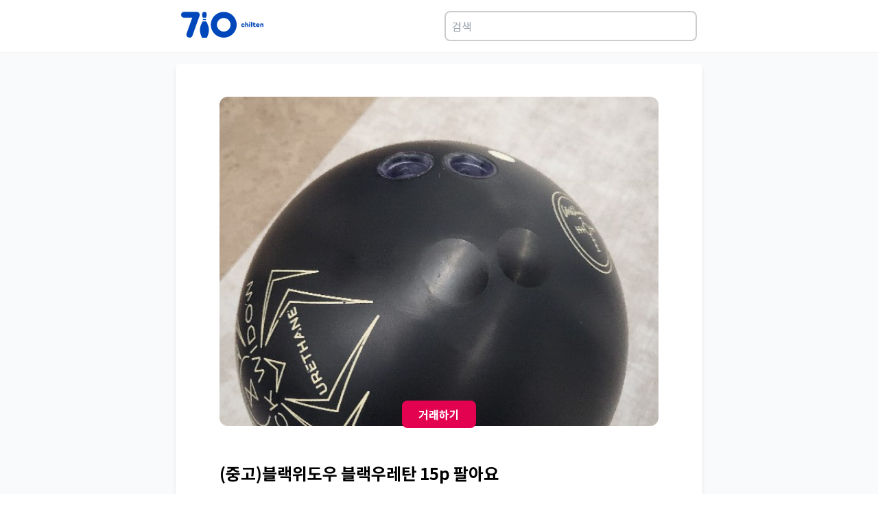

--- FILE ---
content_type: text/html; charset=utf-8
request_url: https://www.chilten.com/markets/140498
body_size: 10613
content:
<!DOCTYPE html><html><head><meta charSet="utf-8"/><meta name="viewport" content="width=device-width"/><meta name="naver-site-verification" content="f72662cbe2ec4dcf85e5cbe836b821b071b0d915"/><meta name="description" content="볼러들의 필수앱, 기록관리와 커뮤니티를 위한 플랫폼! 개인기록관리, 클럽운영, 볼링장홍보 등 볼링전용서비스가 제공됩니다."/><meta name="twitter:card" content="summary_large_image"/><meta name="twitter:site" content="@site"/><meta name="twitter:creator" content="@handle"/><meta property="og:description" content="볼러들의 필수앱, 기록관리와 커뮤니티를 위한 플랫폼! 개인기록관리, 클럽운영, 볼링장홍보 등 볼링전용서비스가 제공됩니다."/><meta property="og:url" content="https://www.chilten.com"/><meta property="og:type" content="website"/><meta property="og:image" content="https://chilten.com/images/og.jpg"/><meta property="og:image:type" content="image/jpeg"/><meta property="og:locale" content="ko_KR"/><link rel="canonical" href="https://chilten.com"/><link rel="icon" href="/favicon.ico"/><title>(중고)블랙위도우 블랙우레탄 15p 팔아요 | 볼링의 모든 것 칠텐!</title><meta name="robots" content="index,follow"/><meta property="og:title" content="(중고)블랙위도우 블랙우레탄 15p 팔아요 | 볼링의 모든 것 칠텐!"/><link rel="preload" href="https://175f8cbde885d84d.kinxzone.com/board/9cead88ba86db4749f96beaadcd063fd_thmbnail.jpeg" as="image" fetchpriority="high"/><meta name="next-head-count" content="19"/><link rel="preload" href="/_next/static/media/45cca0c1391027f2-s.p.woff2" as="font" type="font/woff2" crossorigin="anonymous" data-next-font="size-adjust"/><link rel="preload" href="/_next/static/css/4230486b2124d75b.css" as="style"/><link rel="stylesheet" href="/_next/static/css/4230486b2124d75b.css" data-n-g=""/><link rel="preload" href="/_next/static/css/4df78f2cd73d6b26.css" as="style"/><link rel="stylesheet" href="/_next/static/css/4df78f2cd73d6b26.css" data-n-p=""/><noscript data-n-css=""></noscript><script defer="" nomodule="" src="/_next/static/chunks/polyfills-c67a75d1b6f99dc8.js"></script><script src="/_next/static/chunks/webpack-9efb116dbf1654cc.js" defer=""></script><script src="/_next/static/chunks/framework-0c7baedefba6b077.js" defer=""></script><script src="/_next/static/chunks/main-99829b090a9f6890.js" defer=""></script><script src="/_next/static/chunks/pages/_app-17e7cdd370e68171.js" defer=""></script><script src="/_next/static/chunks/664-0356555cfd50fb3d.js" defer=""></script><script src="/_next/static/chunks/143-08209b583f7241f2.js" defer=""></script><script src="/_next/static/chunks/675-4d71be7b6d539c6b.js" defer=""></script><script src="/_next/static/chunks/577-98bbb0eb6d459157.js" defer=""></script><script src="/_next/static/chunks/42-e84ff4b105f5fda3.js" defer=""></script><script src="/_next/static/chunks/1-c75cda486d87824b.js" defer=""></script><script src="/_next/static/chunks/pages/markets/%5BpostId%5D-85587fbe8c2df5ba.js" defer=""></script><script src="/_next/static/NuttKq9eaoLri4OepBoQn/_buildManifest.js" defer=""></script><script src="/_next/static/NuttKq9eaoLri4OepBoQn/_ssgManifest.js" defer=""></script></head><body><div id="__next"><div class="__className_9ab2ac"><div class="flex items-center justify-center border-b-[1px] border-stone-100 p-2"><div class="flex w-full max-w-3xl flex-row justify-between p-2"><a href="/"><svg width="120" height="40" viewBox="0 0 161 52"><path fill-rule="evenodd" fill="rgb(0, 71, 187)" d="M159.956,30.558 C159.356,30.558 158.912,30.187 158.912,29.568 L158.912,26.336 C158.912,25.739 158.516,25.310 157.916,25.310 C157.327,25.310 156.908,25.728 156.908,26.300 L156.908,29.568 C156.908,30.187 156.463,30.558 155.863,30.558 C155.263,30.558 154.819,30.187 154.819,29.568 L154.819,24.463 C154.819,23.843 155.263,23.474 155.863,23.474 C156.355,23.474 156.751,23.736 156.872,24.166 C157.219,23.700 157.831,23.474 158.492,23.474 C159.776,23.474 161.000,24.213 161.000,26.121 L161.000,29.568 C161.000,30.187 160.556,30.558 159.956,30.558 ZM152.431,27.886 L148.722,27.886 C148.902,28.411 149.490,28.769 150.198,28.769 C150.883,28.769 151.434,28.590 151.879,28.399 C152.323,28.220 152.730,28.435 152.910,28.805 C153.091,29.186 153.067,29.651 152.623,29.925 C152.011,30.307 151.134,30.521 150.126,30.521 C148.098,30.521 146.562,29.008 146.562,27.016 C146.562,25.000 147.990,23.474 150.078,23.474 C152.023,23.474 153.499,25.024 153.499,26.813 C153.499,27.528 153.174,27.886 152.431,27.886 ZM150.078,25.262 C149.430,25.262 148.830,25.680 148.674,26.193 L151.434,26.193 C151.290,25.680 150.726,25.262 150.078,25.262 ZM144.078,28.674 C144.306,28.674 144.521,28.638 144.737,28.542 C145.122,28.375 145.578,28.590 145.769,29.079 C145.973,29.604 145.733,30.056 145.374,30.236 C144.942,30.450 144.425,30.521 143.982,30.521 C142.193,30.521 141.353,29.604 141.353,28.137 L141.353,25.454 L140.909,25.454 C140.393,25.454 140.153,25.000 140.153,24.523 C140.153,24.034 140.393,23.593 140.909,23.593 L141.353,23.593 L141.353,22.376 C141.353,21.756 141.797,21.387 142.397,21.387 C142.997,21.387 143.442,21.756 143.442,22.376 L143.442,23.593 L145.025,23.593 C145.542,23.593 145.842,24.046 145.842,24.523 C145.842,25.012 145.542,25.454 145.025,25.454 L143.442,25.454 L143.442,27.933 C143.442,28.447 143.742,28.674 144.078,28.674 ZM138.028,30.558 C137.428,30.558 136.984,30.187 136.984,29.568 L136.984,21.268 C136.984,20.647 137.428,20.278 138.028,20.278 C138.628,20.278 139.073,20.647 139.073,21.268 L139.073,29.568 C139.073,30.187 138.628,30.558 138.028,30.558 ZM134.260,22.686 C133.600,22.686 133.048,22.138 133.048,21.482 C133.048,20.826 133.600,20.278 134.260,20.278 C134.920,20.278 135.473,20.826 135.473,21.482 C135.473,22.138 134.920,22.686 134.260,22.686 ZM130.612,30.558 C130.012,30.558 129.568,30.187 129.568,29.568 L129.568,26.336 C129.568,25.739 129.172,25.310 128.571,25.310 C127.983,25.310 127.563,25.728 127.563,26.300 L127.563,29.568 C127.563,30.187 127.119,30.558 126.519,30.558 C125.919,30.558 125.475,30.187 125.475,29.568 L125.475,21.268 C125.475,20.647 125.919,20.278 126.519,20.278 C127.119,20.278 127.563,20.647 127.563,21.268 L127.563,24.117 C127.875,23.700 128.511,23.474 129.147,23.474 C130.432,23.474 131.656,24.213 131.656,26.121 L131.656,29.568 C131.656,30.187 131.212,30.558 130.612,30.558 ZM121.131,28.685 C121.803,28.685 122.210,28.351 122.487,27.993 C122.811,27.576 123.411,27.541 123.831,27.910 C124.203,28.244 124.251,28.805 123.999,29.186 C123.483,29.973 122.427,30.521 121.131,30.521 C119.043,30.521 117.566,29.019 117.566,26.980 C117.566,24.976 119.043,23.474 121.131,23.474 C122.427,23.474 123.387,24.022 123.939,24.797 C124.227,25.203 124.143,25.799 123.711,26.133 C123.303,26.444 122.631,26.395 122.319,25.979 C122.078,25.656 121.755,25.310 121.131,25.310 C120.230,25.310 119.655,26.026 119.655,26.980 C119.655,27.946 120.230,28.685 121.131,28.685 ZM83.438,51.358 C69.432,51.358 58.077,40.075 58.077,26.157 C58.077,12.238 69.432,0.955 83.438,0.955 C97.444,0.955 108.799,12.238 108.799,26.157 C108.799,40.075 97.444,51.358 83.438,51.358 ZM83.438,12.881 C76.072,12.881 70.079,18.837 70.079,26.157 C70.079,33.477 76.072,39.432 83.438,39.432 C90.804,39.432 96.797,33.477 96.797,26.157 C96.797,18.837 90.804,12.881 83.438,12.881 ZM50.391,51.343 L40.910,51.343 C40.826,51.343 40.750,51.290 40.713,51.207 C35.270,38.728 35.511,32.014 41.835,19.973 C41.893,19.838 41.938,19.701 41.991,19.565 L49.304,19.565 C49.358,19.707 49.405,19.850 49.465,19.991 C55.784,32.003 56.026,38.717 50.587,51.207 C50.550,51.290 50.474,51.343 50.391,51.343 ZM48.653,16.881 L42.647,16.881 C42.722,16.206 42.736,15.508 42.690,14.783 L48.610,14.783 C48.564,15.507 48.577,16.205 48.653,16.881 ZM49.015,12.099 L42.285,12.099 C42.282,12.090 42.281,12.080 42.279,12.071 C41.391,8.904 40.561,4.963 42.058,2.676 C42.785,1.566 43.993,0.992 45.648,0.970 C47.307,0.992 48.515,1.566 49.242,2.676 C50.739,4.963 49.909,8.904 49.019,12.081 C49.017,12.087 49.016,12.093 49.015,12.099 ZM36.192,8.458 L22.092,47.713 C21.293,50.889 17.582,51.967 14.442,51.003 C11.360,50.038 9.762,47.146 10.503,43.968 L21.863,12.258 L5.138,12.258 C2.169,12.258 0.000,9.593 0.000,6.642 C0.000,3.693 2.169,0.970 5.138,0.970 L31.225,0.970 C34.194,0.970 36.420,3.693 36.420,6.642 C36.420,7.267 36.306,7.891 36.134,8.458 L36.192,8.458 ZM134.260,23.474 C134.860,23.474 135.305,23.843 135.305,24.463 L135.305,29.568 C135.305,30.187 134.860,30.558 134.260,30.558 C133.660,30.558 133.216,30.187 133.216,29.568 L133.216,24.463 C133.216,23.843 133.660,23.474 134.260,23.474 Z"></path></svg></a><div class="ml-2"><input class="w-full rounded-lg border-2 border-[#ccc] p-2" placeholder="검색" type="text"/><div></div></div></div></div><div class="flex items-center justify-center bg-slate-50 py-4 px-4 sm:px-0 "><div class="w-full max-w-3xl rounded-md bg-white p-4 shadow-md sm:p-16 sm:py-12"><main><div><div class="slick-slider slick-initialized"><div class="slick-list"><div class="slick-track" style="width:100%;left:0%"><div data-index="0" class="slick-slide slick-active slick-current" tabindex="-1" aria-hidden="false" style="outline:none;width:100%"><div><div class="overflow-hidden rounded-xl" tabindex="-1" style="width:100%;display:inline-block"><img alt="(중고)블랙위도우 블랙우레탄 15p 팔아요" fetchpriority="high" width="0" height="0" decoding="async" data-nimg="1" class="h-auto max-h-80 w-full max-w-3xl object-cover sm:max-h-[480px]" style="color:transparent" src="https://175f8cbde885d84d.kinxzone.com/board/9cead88ba86db4749f96beaadcd063fd_thmbnail.jpeg"/></div></div></div></div></div></div><div class="mt-12"><div class="border-b-2 border-stone-200 pb-4"><h1 class="mb-2 text-2xl font-bold">(중고)블랙위도우 블랙우레탄 15p 팔아요</h1><label class="text-stone-600">2년 전</label></div><div><div class="mt-4"></div></div><div><div class="my-2"><label class="font-semibold"> 거래 물품 :블랙위도우 블랙 우레탄(중고)</label><h3></h3></div></div><div><div class="my-2"><label class="font-semibold"> 사용 기간 :</label><h3></h3></div></div><div><div class="my-2"><label class="font-semibold"> 거래 지역 / 방식</label><h3>인천계양구 아이엠볼링장/직</h3></div></div><div><div class="my-2"><label class="font-semibold"> 거래 가격</label><h3>10만</h3></div></div><div><div class="mt-4"></div></div><div><div class="my-2"><label class="font-semibold"> 시리얼넘버</label><h3>(사진으로 대체 가능)</h3></div></div><div><div class="my-2"><label class="font-semibold"> 지공 방식</label><h3> 오른손</h3></div></div><div><div class="mt-4"></div></div><div><div class="mt-4"></div></div><div><div class="mt-4">* 필수 거래양식을 지키지 않는 글은 운영자에 의해 삭제될 수 있습니다.</div></div><div><div class="mt-4">* 거래가격에 무료나눔을 요청할 경우 운영자에 의해 삭제될 수 있습니다.</div></div><div><div class="mt-4">* 중고볼 거래시, 지공 방식은 왼손 / 오른손 / 덤리스 등으로 표현해주세요~</div></div></div><div class="sticky bottom-24"><div><div class="sticky bottom-24 left-0 right-0 flex items-center justify-center "><button class="cursor-pointer rounded-lg bg-[#e30250] px-6 py-2 font-bold text-white">거래하기</button></div></div></div></div></main></div></div><footer class="flex items-center justify-center border-t-[1px] border-stone-100"><div class="flex w-full max-w-3xl flex-col-reverse justify-between px-2 pb-4 pt-2 sm:flex-row"><div class="py-6"><ul class="mb-5 flex items-center text-sm font-bold text-dark-gray"><li class="after:mx-1 after:align-[10%] after:text-xs after:font-normal after:content-[&quot;|&quot;]"><a href="/terms">이용약관</a></li><li><a href="/privacy">개인정보 처리방침</a></li></ul><p class="text-xs text-dark-gray">(주)스탯앤코 | 대표 배대웅 | 사업자번호 215-87-93631</p><p class="text-xs text-dark-gray">02-2252-7980 (고객센터 : 02-6956-0710) | 710@chilten.com | 서울 송파구 송이로 144 이누빌딩 4층</p><p class="text-xs text-dark-gray">Copyright© STATSNCO Corp. All Rights Reserved.</p></div><div class=""><h2 class="m-[0.2rem] text-sm font-bold text-stone-600">칠텐앱 다운로드</h2><div class="flex flex-row sm:flex-col"><a target="_blank" href="https://apps.apple.com/app/apple-store/id1498707344?pt=26151800&amp;ct=markets&amp;mt=8"><svg viewBox="0 0 1816 560" fill="#dbdbdb" xmlns="http://www.w3.org/2000/svg" width="160"><path d="m105.804 537.603-.048-.001-.047-.001a167.704 167.704 0 0 1-24.65-2.147 72.391 72.391 0 0 1-20.332-6.73 65.69 65.69 0 0 1-16.976-12.352l-.046-.047-.047-.046a64.477 64.477 0 0 1-12.37-16.926l-.004-.008-.004-.008a70.104 70.104 0 0 1-6.654-20.304l-.001-.008a163.785 163.785 0 0 1-2.197-24.74l-.001-.087-.003-.087a638.851 638.851 0 0 1-.132-7.34 2411.231 2411.231 0 0 1-.064-4.836l-.004-.315V118.241l.004-.311.015-1.131c.013-.949.031-2.243.052-3.625.041-2.801.092-5.852.13-7.189l.003-.083v-.083c.101-8.276.831-16.531 2.184-24.696l.002-.007a70.569 70.569 0 0 1 6.664-20.381l.005-.009.004-.008a65.227 65.227 0 0 1 12.324-16.97l.019-.018.019-.02a67.924 67.924 0 0 1 17.09-12.464 71.538 71.538 0 0 1 20.257-6.664 166.24 166.24 0 0 1 24.741-2.162h.012l12.566-.17H1697.68l12.65.177h.02c8.21.098 16.4.813 24.49 2.14a73.226 73.226 0 0 1 20.51 6.72 68.325 68.325 0 0 1 29.43 29.487 70.717 70.717 0 0 1 6.54 20.185l.01.01v.01a172.157 172.157 0 0 1 2.3 24.929c.04 3.891.04 8.08.04 12.313v.21c.11 5.129.11 10.023.11 15.075v293.001c0 5.105 0 9.957-.11 14.832v.221c0 4.546 0 8.64-.06 12.842-.15 8.204-.91 16.385-2.26 24.479v.029l-.01.029a70.3 70.3 0 0 1-6.59 20.422 66.925 66.925 0 0 1-12.35 16.841l-.04.038-.04.039a65.822 65.822 0 0 1-16.99 12.419 72.088 72.088 0 0 1-20.49 6.756 165.739 165.739 0 0 1-24.64 2.147l-.06.001-.05.001c-4.03.093-8.25.147-12.34.147h-.02l-15.15.028h-.02l-1564.32-.028c-4.179 0-8.266-.054-12.436-.147Z" stroke="#fff" stroke-width="20"></path><path d="M447.45 273.594a72.039 72.039 0 0 1 34.311-60.448 73.76 73.76 0 0 0-58.111-31.412c-24.45-2.567-48.153 14.628-60.612 14.628-12.701 0-31.884-14.374-52.54-13.949a77.399 77.399 0 0 0-65.126 39.714c-28.159 48.748-7.155 120.391 19.819 159.796 13.495 19.295 29.268 40.848 49.906 40.084 20.196-.837 27.739-12.877 52.117-12.877 24.151 0 31.228 12.877 52.285 12.391 21.671-.351 35.324-19.381 48.347-38.859a159.56 159.56 0 0 0 22.108-45.022 69.612 69.612 0 0 1-42.504-64.046ZM407.677 155.818A70.934 70.934 0 0 0 423.905 105a72.19 72.19 0 0 0-46.703 24.161 67.499 67.499 0 0 0-16.652 48.937 59.676 59.676 0 0 0 47.127-22.28ZM729.223 297.893h-56.635l-13.591 40.154H635l53.654-148.586h24.913l53.653 148.586h-24.406l-13.591-40.154Zm-50.769-18.539h44.903l-22.151-65.174h-.615l-22.137 65.174ZM883.294 283.893c0 33.66-18.022 55.289-45.204 55.289a36.707 36.707 0 0 1-34.088-18.95h-.505v53.648H781.25V229.725h21.522v18.019h.41a38.42 38.42 0 0 1 34.498-19.154c27.497 0 45.614 21.725 45.614 55.303Zm-22.862 0c0-21.944-11.321-36.354-28.618-36.354-16.996 0-28.427 14.725-28.427 36.354 0 21.82 11.431 36.449 28.427 36.449 17.297 0 28.618-14.315 28.618-36.449ZM1002.74 283.893c0 33.66-18.017 55.289-45.2 55.289a36.707 36.707 0 0 1-34.088-18.95h-.505v53.648H900.7V229.725h21.522v18.019h.41a38.42 38.42 0 0 1 34.498-19.154c27.497 0 45.61 21.725 45.61 55.303Zm-22.858 0c0-21.944-11.321-36.354-28.618-36.354-16.996 0-28.427 14.725-28.427 36.354 0 21.82 11.431 36.449 28.427 36.449 17.297 0 28.618-14.315 28.618-36.449ZM1081.97 296.648c1.66 14.725 15.96 24.405 35.53 24.405 18.74 0 32.24-9.68 32.24-22.955 0-11.54-8.14-18.43-27.4-23.174l-19.25-4.635c-27.3-6.59-39.96-19.346-39.96-40.045 0-25.635 22.34-43.244 54.07-43.244 31.4 0 52.93 17.609 53.65 43.244h-22.45c-1.34-14.834-13.59-23.789-31.52-23.789-17.91 0-30.16 9.065-30.16 22.244 0 10.5 7.82 16.68 26.98 21.41l16.36 4.02c30.48 7.205 43.15 19.455 43.15 41.193 0 27.795-22.13 45.2-57.35 45.2-32.96 0-55.2-16.995-56.63-43.873l22.74-.001ZM1221.22 204.09v25.635h20.59v17.609h-20.59v59.719c0 9.269 4.12 13.59 13.18 13.59 2.44-.038 4.88-.206 7.3-.506v17.5c-4.07.757-8.2 1.101-12.34 1.025-21.95 0-30.49-8.23-30.49-29.244v-62.084h-15.76v-17.609h15.76V204.09h22.35ZM1254 283.893c0-34.084 20.07-55.508 51.38-55.508 31.41 0 51.39 21.424 51.39 55.508 0 34.179-19.87 55.494-51.39 55.494S1254 318.072 1254 283.893Zm80.11 0c0-23.379-10.71-37.174-28.73-37.174s-28.73 13.89-28.73 37.174c0 23.474 10.71 37.16 28.73 37.16s28.73-13.685 28.73-37.16ZM1375.12 229.725h21.2v18.429h.52a25.88 25.88 0 0 1 9.55-14.408 25.815 25.815 0 0 1 16.5-5.156c2.57-.016 5.13.264 7.63.834v20.795a31.129 31.129 0 0 0-10-1.34c-3.23-.132-6.44.437-9.43 1.667a22.384 22.384 0 0 0-12.75 13.71 22.486 22.486 0 0 0-.98 9.533v64.258h-22.24V229.725ZM1533.04 306.233a43.47 43.47 0 0 1-46.65 33.154c-31.5 0-51.07-21.11-51.07-54.988 0-33.975 19.66-56.014 50.15-56.014 29.96 0 48.8 20.589 48.8 53.443v7.615h-76.5v1.34a28.23 28.23 0 0 0 1.46 11.781 28.319 28.319 0 0 0 6.18 10.136 28.23 28.23 0 0 0 21.5 8.763 24.49 24.49 0 0 0 15.03-3.467 24.485 24.485 0 0 0 9.99-11.763h21.11Zm-75.17-32.334h54.17a26.077 26.077 0 0 0-7.28-19.547 26.076 26.076 0 0 0-8.81-5.987 26.104 26.104 0 0 0-10.48-1.961c-3.62-.022-7.21.673-10.56 2.046a27.454 27.454 0 0 0-14.96 14.892 27.502 27.502 0 0 0-2.08 10.557Z" fill="#fff"></path></svg></a><a target="_blank" href="https://play.google.com/store/apps/details?id=com.gameone.bowling710&amp;hl=ko"><svg viewBox="0 0 1792 536" fill="#dbdbdb" xmlns="http://www.w3.org/2000/svg" width="160"><path d="m93.58 525.353-.047-.001-.047-.001a167.693 167.693 0 0 1-24.65-2.147 72.395 72.395 0 0 1-20.332-6.73 65.689 65.689 0 0 1-16.976-12.352l-.046-.047-.047-.046a64.477 64.477 0 0 1-12.37-16.926l-.005-.008-.004-.008a70.107 70.107 0 0 1-6.653-20.304l-.002-.008a163.772 163.772 0 0 1-2.197-24.74v-.087l-.004-.087a636.536 636.536 0 0 1-.132-7.34l-.05-3.687-.014-1.149-.003-.315-.001-.051V105.991l.005-.311.015-1.131c.013-.949.03-2.243.051-3.625.042-2.8.092-5.852.13-7.189l.003-.083v-.083c.101-8.276.832-16.531 2.185-24.696v-.007a70.572 70.572 0 0 1 6.666-20.381l.004-.009.004-.008a65.227 65.227 0 0 1 12.325-16.97l.018-.018.019-.02a67.926 67.926 0 0 1 17.09-12.464 71.537 71.537 0 0 1 20.257-6.664 166.238 166.238 0 0 1 24.741-2.162h.012L106.09 10H1685.46l12.65.177h.02c8.2.098 16.39.813 24.49 2.14a73.058 73.058 0 0 1 20.5 6.718 68.298 68.298 0 0 1 29.44 29.496 70.678 70.678 0 0 1 6.54 20.178v.02a171.973 171.973 0 0 1 2.3 24.915c.04 3.895.04 8.089.04 12.327v.21c.11 5.129.11 10.023.11 15.075v293.001c0 5.105 0 9.957-.11 14.832v.221c0 4.546 0 8.64-.05 12.842-.16 8.204-.91 16.385-2.26 24.479v.029l-.01.029a70.341 70.341 0 0 1-6.6 20.427 66.636 66.636 0 0 1-12.34 16.836l-.04.038-.04.039a65.901 65.901 0 0 1-17.01 12.426 72.005 72.005 0 0 1-20.46 6.747c-8.16 1.33-16.4 2.048-24.66 2.149l-.05.001-.06.001c-4.03.093-8.24.147-12.33.147h-.02l-15.16.028h-.02L106.017 525.5c-4.18 0-8.267-.054-12.437-.147Z" stroke="#fff" stroke-width="20"></path><path fill-rule="evenodd" clip-rule="evenodd" d="M610.034 248.441c0-44.891 37.748-81.441 82.657-81.441 24.828 0 42.494 9.746 55.824 22.437l-15.695 15.689c-9.527-8.941-22.446-15.877-40.146-15.877-32.795 0-58.429 26.393-58.429 59.175s25.634 59.21 58.412 59.21c21.264 0 33.361-8.53 41.123-16.306 6.356-6.354 10.52-15.483 12.131-28.003h-53.22v-22.197h74.912c.788 3.973 1.2 8.735 1.2 13.89 0 16.665-4.575 37.338-19.294 52.051-14.324 14.9-32.59 22.848-56.835 22.848-44.927 0-82.674-36.516-82.674-81.442l.034-.034Zm219.322-23.43c-29.009 0-52.689 22.06-52.689 52.427 0 30.213 23.663 52.427 52.689 52.427s52.654-22.248 52.654-52.444c0-30.367-23.645-52.427-52.654-52.41Zm0 84.233c-15.884 0-29.609-13.103-29.609-31.789 0-18.874 13.708-31.789 29.609-31.789 15.883 0 29.591 12.897 29.591 31.789 0 18.669-13.69 31.789-29.591 31.789Zm114.887-84.233c-29.009 0-52.655 22.06-52.655 52.427 0 30.213 23.646 52.427 52.655 52.427 29.008 0 52.654-22.248 52.654-52.444 0-30.367-23.629-52.427-52.654-52.41Zm0 84.233c-15.884 0-29.609-13.103-29.609-31.789 0-18.874 13.708-31.789 29.609-31.789 15.883 0 29.608 12.897 29.608 31.789 0 18.669-13.725 31.789-29.608 31.789Zm140.997-81.048v8.53h-.79c-5.15-6.183-15.09-11.732-27.6-11.732-26.23 0-50.31 23.053-50.31 52.667 0 29.373 24.06 52.238 50.31 52.238 12.51 0 22.45-5.549 27.6-11.903h.79v7.536c0 20.056-10.72 30.795-28.01 30.795-14.12 0-22.86-10.139-26.44-18.652l-20.08 8.341c5.75 13.891 21.07 30.984 46.5 30.984 27 0 49.86-15.911 49.86-54.637v-94.184l-21.83.017Zm-26.42 81.048c-15.88 0-29.23-13.325-29.23-31.583 0-18.464 13.33-31.977 29.23-31.977 15.7 0 28.02 13.496 28.02 31.977.01 18.258-12.31 31.583-28.02 31.583Zm64.17-136.678h23.06v154.148h-23.06V172.566Zm86.27 136.678c-11.72 0-20.08-5.378-25.41-15.877l70.15-29.032-2.42-5.96c-4.35-11.698-17.68-33.364-44.91-33.364-27.02 0-49.48 21.255-49.48 52.444 0 29.374 22.26 52.427 52.07 52.427 24.06 0 37.97-14.678 43.73-23.242l-17.89-11.903c-5.98 8.752-14.14 14.524-25.84 14.507Zm-1.8-63.971c9.14 0 16.88 4.573 19.47 11.115l-46.92 19.474c-.58-20.262 15.72-30.589 27.45-30.589ZM1355.25 173H1300v153.466h23.06v-58.13h32.2c25.57 0 50.7-18.381 50.7-47.676 0-29.244-25.11-47.643-50.66-47.643l-.05-.017Zm.6 73.971h-32.79v-52.622h32.79c17.24 0 27.06 14.204 27.06 26.311 0 11.902-9.82 26.311-27.06 26.311Zm85.87 79.495V173h-23.05v153.466h23.05Zm103.58-.273v-58.829c0-27.248-20.5-42.441-46.96-42.441-16.67 0-33.95 7.315-41.11 23.497l20.46 8.475c4.38-8.475 12.52-11.255 21.08-11.255 11.92 0 24.04 7.111 24.23 19.763v1.586c-4.17-2.37-13.1-5.934-24.05-5.934-22.07 0-44.52 12.039-44.52 34.547 0 20.547 18.09 33.763 38.37 33.763 15.52 0 24.05-6.906 29.41-14.989h.79v11.851h22.28l.02-.034Zm-49.7-17.154c-7.56 0-18.1-3.751-18.1-13.011 0-11.851 13.14-16.42 24.47-16.42 10.14 0 14.9 2.165 21.08 5.132-1.77 13.778-13.49 24.128-27.45 24.299Zm130.79-80.757-26.44 66.519h-.79l-27.44-66.519h-24.84l41.13 93L1564.55 373h24.05l63.4-144.718h-25.61Z" fill="#fff"></path><path fill-rule="evenodd" clip-rule="evenodd" d="M223.122 125.381c-3.394 3.649-5.346 9.265-5.346 16.562v259.565c0 7.298 1.952 12.913 5.473 16.435l.921.778L369.61 273.28v-3.268L224.043 124.604l-.921.777Z" fill="url(#googleplay_svg__a)"></path><path fill-rule="evenodd" clip-rule="evenodd" d="m417.995 321.951-48.512-48.527v-3.395l48.528-48.528 1.047.65 57.396 32.617c16.435 9.264 16.435 24.525 0 33.917l-57.396 32.616c-.016 0-1.063.65-1.063.65Z" fill="url(#googleplay_svg__b)"></path><path fill-rule="evenodd" clip-rule="evenodd" d="m419.042 321.299-49.559-49.574-146.36 146.36c5.346 5.743 14.341 6.393 24.399.777l171.52-97.563Z" fill="url(#googleplay_svg__c)"></path><path fill-rule="evenodd" clip-rule="evenodd" d="m419.042 222.166-171.52-97.436c-10.042-5.743-19.053-4.965-24.399.777l146.344 146.218 49.575-49.559Z" fill="url(#googleplay_svg__d)"></path><path opacity="0.2" fill-rule="evenodd" clip-rule="evenodd" d="m417.994 320.252-170.346 96.786c-9.519 5.473-18.006 5.092-23.479.127l-.92.92.92.777c5.473 4.95 13.96 5.347 23.479-.127l171.52-97.436-1.174-1.047Z" fill="#000"></path><path opacity="0.12" fill-rule="evenodd" clip-rule="evenodd" d="m476.437 286.986-58.57 33.266 1.047 1.047 57.396-32.616c8.217-4.696 12.263-10.819 12.263-16.958-.524 5.615-4.696 10.962-12.136 15.261Z" fill="#000"></path><path opacity="0.25" fill-rule="evenodd" clip-rule="evenodd" d="M247.521 126.428 476.437 256.48c7.44 4.172 11.612 9.645 12.263 15.261 0-6.123-4.045-12.263-12.263-16.958L247.521 124.731c-16.435-9.392-29.745-1.571-29.745 17.212v1.697c0-18.783 13.31-26.477 29.745-17.212Z" fill="#fff"></path><defs><linearGradient id="googleplay_svg__a" x1="356.55" y1="139.153" x2="123.58" y2="201.228" gradientUnits="userSpaceOnUse"><stop stop-color="#00A0FF"></stop><stop offset="0.007" stop-color="#00A1FF"></stop><stop offset="0.26" stop-color="#00BEFF"></stop><stop offset="0.512" stop-color="#00D2FF"></stop><stop offset="0.76" stop-color="#00DFFF"></stop><stop offset="1" stop-color="#00E3FF"></stop></linearGradient><linearGradient id="googleplay_svg__b" x1="497.84" y1="271.733" x2="213.783" y2="271.733" gradientUnits="userSpaceOnUse"><stop stop-color="#FFE000"></stop><stop offset="0.409" stop-color="#FFBD00"></stop><stop offset="0.775" stop-color="orange"></stop><stop offset="1" stop-color="#FF9C00"></stop></linearGradient><linearGradient id="googleplay_svg__c" x1="392.094" y1="298.694" x2="205.064" y2="613.476" gradientUnits="userSpaceOnUse"><stop stop-color="#FF3A44"></stop><stop offset="1" stop-color="#C31162"></stop></linearGradient><linearGradient id="googleplay_svg__d" x1="186.281" y1="39.037" x2="269.72" y2="179.623" gradientUnits="userSpaceOnUse"><stop stop-color="#32A071"></stop><stop offset="0.069" stop-color="#2DA771"></stop><stop offset="0.476" stop-color="#15CF74"></stop><stop offset="0.801" stop-color="#06E775"></stop><stop offset="1" stop-color="#00F076"></stop></linearGradient></defs></svg></a></div></div></div></footer></div></div><script id="__NEXT_DATA__" type="application/json">{"props":{"pageProps":{"post":{"sido":null,"dong":null,"gugun":null,"center_name":null,"post_idx":"140498","board_idx":"4","title":"(중고)블랙위도우 블랙우레탄 15p 팔아요","content":"\n▶ 거래 물품 :블랙위도우 블랙 우레탄(중고)\n▶ 사용 기간 :\n▶ 거래 지역 / 방식 : 인천계양구 아이엠볼링장/직\n▶ 거래 가격 : 10만\n▶ 연락처 :010 9134 9789\n\n▶ 시리얼넘버 : (사진으로 대체 가능)\n▶ 지공 방식 :  오른손\n\n\n* 필수 거래양식을 지키지 않는 글은 운영자에 의해 삭제될 수 있습니다.\n* 거래가격에 무료나눔을 요청할 경우 운영자에 의해 삭제될 수 있습니다.\n* 중고볼 거래시, 지공 방식은 왼손 / 오른손 / 덤리스 등으로 표현해주세요~","comment_count":"0","share_count":"0","ip":"112.214.24.105","is_mobile":"T","reg_date":"2024-02-28 11:57:00","mod_date":null,"is_notice":"F","hit":"432","has_file":"F","user_agent":"okhttp/4.9.2","is_show":"T","whodel":null,"youtube_id":null,"thumbnails":null,"channelId":null,"channel_name":null,"member_idx":"94024","email":"totbini44@nate.com","member_name":"김요한","is_active":"F","nick_name":"아이엠신뢰","picture":"","token_id":"c8adce5d-8e0f-490c-a8be-247ecdbff177","device_type":"android","center_idx":null,"blind_date":null,"is_blind":"F","is_report":"F","report_member_idx":null,"tag":null,"price":null,"status":null,"boardFile":[{"file_idx":"329439","file_gubun":"board","center_idx":"0","center_auth_idx":"0","board_idx":"4","post_idx":"140498","comment_idx":"0","game_idx":"0","qa_idx":"0","file_path":"/board/9cead88ba86db4749f96beaadcd063fd_thmbnail.jpeg","file_name":"","org_file_name":"/board/9cead88ba86db4749f96beaadcd063fd.jpeg","file_type":"","file_size":"0.00","is_del":"F","reg_date":"2024-02-28 11:57:00","thumbnail":"/board/9cead88ba86db4749f96beaadcd063fd_thmbnail.jpeg","is_show":"T","coupon_idx":"0","goods_idx":"0"}],"likeCount":"0","isLike":"F","is_chat_blocked":"F"},"dehydratedState":{"mutations":[],"queries":[]}},"__N_SSP":true},"page":"/markets/[postId]","query":{"postId":"140498"},"buildId":"NuttKq9eaoLri4OepBoQn","isFallback":false,"isExperimentalCompile":false,"gssp":true,"scriptLoader":[]}</script></body></html>

--- FILE ---
content_type: application/javascript; charset=utf-8
request_url: https://www.chilten.com/_next/static/NuttKq9eaoLri4OepBoQn/_buildManifest.js
body_size: 257
content:
self.__BUILD_MANIFEST=function(s,c,a,t,e,i,r,d,n){return{__rewrites:{afterFiles:[{has:i,source:"/robots.txt",destination:"/api/robots"},{has:i,source:"/markets/sitemap.xml",destination:"/api/markets/sitemap"}],beforeFiles:[],fallback:[]},"/":["static/chunks/95b64a6e-a7701a7bcb96367b.js",s,c,a,r,t,d,"static/chunks/pages/index-4a06fb299d57e955.js"],"/404":[s,c,e,"static/chunks/pages/404-86a4787a97bfced1.js"],"/_error":["static/chunks/pages/_error-ee5b5fb91d29d86f.js"],"/analytics":["static/chunks/75fc9c18-b8a23cd7b79544b6.js","static/chunks/642-5ba664a337a06188.js","static/chunks/pages/analytics-ad326abd819071db.js"],"/markets/search":[s,c,a,n,e,"static/chunks/pages/markets/search-e445066fa48190f1.js"],"/markets/[postId]":[s,c,a,r,n,e,d,"static/chunks/pages/markets/[postId]-85587fbe8c2df5ba.js"],"/privacy":[s,t,"static/chunks/pages/privacy-cffae600a3271a0f.js"],"/terms":[s,t,"static/chunks/pages/terms-2eb1ade608bd3264.js"],sortedPages:["/","/404","/_app","/_error","/analytics","/markets/search","/markets/[postId]","/privacy","/terms"]}}("static/chunks/664-0356555cfd50fb3d.js","static/chunks/143-08209b583f7241f2.js","static/chunks/675-4d71be7b6d539c6b.js","static/chunks/833-8cd9befc52c73830.js","static/chunks/1-c75cda486d87824b.js",void 0,"static/chunks/577-98bbb0eb6d459157.js","static/css/4df78f2cd73d6b26.css","static/chunks/42-e84ff4b105f5fda3.js"),self.__BUILD_MANIFEST_CB&&self.__BUILD_MANIFEST_CB();

--- FILE ---
content_type: application/javascript; charset=utf-8
request_url: https://www.chilten.com/_next/static/chunks/pages/terms-2eb1ade608bd3264.js
body_size: 11239
content:
(self.webpackChunk_N_E=self.webpackChunk_N_E||[]).push([[890],{2871:function(l,e,i){(window.__NEXT_P=window.__NEXT_P||[]).push(["/terms",function(){return i(7569)}])},59:function(l,e,i){"use strict";i.d(e,{Z:function(){return components_TermsLayout}});var s=i(5893),r=i(7294),n=i(7825),c=i(709),x=i(2732),d=i(5674),h=i(4807),j=i(1664),t=i.n(j),a=i(3967),o=i.n(a);let NavMenuBox=l=>{let{icon:e,category:i}=l;return(0,s.jsxs)("div",{className:"flex flex-col items-center justify-between h-16 w-15 md:ml-2 lg:ml-4",children:[(0,s.jsx)("div",{className:"flex justify-center md:w-12 lg:w-14",children:e}),(0,s.jsxs)("p",{className:"mt-2 text-xs text-center text-white",children:[i," "]})]})};var components_TermsNavBar=()=>{let[l,e]=(0,r.useState)(!1);return(0,s.jsxs)("div",{className:"fixed top-0 left-0 z-40 w-full",children:[(0,s.jsxs)("div",{className:o()(l?"h-screen w-full bg-white":"","md:hidden"),children:[(0,s.jsx)("div",{className:o()(l?"top-2":"top-1","absolute right-2"),children:(0,s.jsxs)("button",{className:"relative h-5 duration-500 ease-in-out rotate-0 cursor-pointer w-7",onClick:()=>e(!l),children:[(0,s.jsx)("span",{className:o()(l?"-top-1 left-0 rotate-45 bg-black":"bg-white","absolute top-0 right-1 block h-1 w-full origin-left rounded-sm opacity-100 duration-200 ease-in-out")}),(0,s.jsx)("span",{className:o()(l?"w-0 opacity-0":"bg-white","rounded-smopacity-100 absolute right-1 top-2 block h-1 w-full origin-left rounded-sm duration-200 ease-in-out")}),(0,s.jsx)("span",{className:o()(l?"top-3 left-0 -rotate-45 bg-black":"bg-white","rounded-smopacity-100 absolute right-1 top-4 block h-1 w-full origin-left rounded-sm duration-200 ease-in-out")})]})}),l&&(0,s.jsx)("nav",{className:"absolute left-0 w-full h-full py-5 top-12",children:(0,s.jsxs)("ul",{className:"transition duration-300 ease-in-out delay-700 ",children:[(0,s.jsx)("li",{className:"py-2 text-xl font-bold text-center",children:(0,s.jsx)(t(),{href:"https://www.instagram.com/710_bowling/",target:"_blank",rel:"noreferrer",children:"인스타그램"})}),(0,s.jsx)("li",{className:"py-2 text-xl font-bold text-center",children:(0,s.jsx)(t(),{href:"https://www.youtube.com/channel/UCl_nc_PdI8jPH9SjhCU1kzQ/featured",target:"_blank",rel:"noreferrer",children:"유튜브"})}),(0,s.jsx)("li",{className:"py-2 text-xl font-bold text-center",children:(0,s.jsx)(t(),{href:"https://new.oneshop.co.kr/goods/brand?page=1&code=0301&popup=&iframe= ",target:"_blank",rel:"noreferrer",children:"원샵"})}),(0,s.jsx)("li",{className:"py-2 text-xl font-bold text-center",children:(0,s.jsx)(t(),{href:"https://cm.chilten.com/",target:"_blank",rel:"noreferrer",children:"클럽관리"})})]})})]}),(0,s.jsxs)("div",{className:"z-30 flex items-center justify-between h-12 px-3 transition-all md:h-20 md:px-4 lg:px-6 xl:h-24",children:[(0,s.jsx)(t(),{href:"/",children:(0,s.jsx)(n.Z,{className:"w-14 md:w-24 lg:w-28"})}),(0,s.jsxs)("div",{className:"hidden md:flex",children:[(0,s.jsx)(t(),{href:"https://www.instagram.com/710_bowling/",target:"_blank",children:(0,s.jsx)(NavMenuBox,{icon:(0,s.jsx)(c.Z,{className:"h-10"}),category:"인스타그램"})}),(0,s.jsx)(t(),{href:"https://www.youtube.com/channel/UCl_nc_PdI8jPH9SjhCU1kzQ/featured",target:"_blank",children:(0,s.jsx)(NavMenuBox,{icon:(0,s.jsx)(x.Z,{className:"w-10 h-10"}),category:"유튜브"})}),(0,s.jsx)(t(),{href:"https://new.oneshop.co.kr/goods/brand?page=1&code=0301&popup=&iframe=",target:"_blank",children:(0,s.jsx)(NavMenuBox,{icon:(0,s.jsx)(d.Z,{className:"h-10"}),category:"원샵"})}),(0,s.jsx)(t(),{href:"https://cm.chilten.com/",target:"_blank",children:(0,s.jsx)(NavMenuBox,{icon:(0,s.jsx)(h.Z,{className:"h-10"}),category:"클럽관리"})})]})]}),(0,s.jsx)("div",{className:"absolute top-0 left-0 w-full h-12 transition-all bg-black -z-10 bg-opacity-20 mix-blend-overlay md:h-20 xl:h-24"})]})},p=i(8982),u=i(9497),b=i(2962),components_TermsLayout=l=>{let{children:e}=l;return(0,s.jsxs)(p.Z,{children:[(0,s.jsx)(b.PB,{description:"클럽관리 바로가기 Smart Bowling Platform! '칠텐'은 볼링 포탈 플랫폼으로서, 볼러들의 모든 스코어를 입력\xb7관리하며, 클럽의 운영을 쉽고 스마트하게 관리할 수 있도록 모바일 앱과 PC로 구현하고있습니다. 또한, 칠텐은 향후 개인 맞춤형 영상서비스 등 볼링에 최적화된 전문 어플리케이션으로 성장해 나갈 계획입니다.  Bowling Center Club Member Chilten"}),(0,s.jsx)(components_TermsNavBar,{}),(0,s.jsx)("div",{className:"pt-12 md:pt-24 xl:pt-28",children:(0,s.jsx)(u.Z,{children:e})})]})}},7569:function(l,e,i){"use strict";i.r(e);var s=i(5893),r=i(59),n=i(1664),c=i.n(n);i(7294);let Terms=()=>(0,s.jsxs)("div",{className:"py-10 lg:py-20",children:[(0,s.jsx)("h1",{className:"mt-10 font-bold text-center",children:"이용약관"}),(0,s.jsxs)("div",{className:"px-8 my-10 lg:text-xl",children:[(0,s.jsx)("p",{children:(0,s.jsx)("b",{children:"제 1조 [목적]"})}),(0,s.jsxs)("p",{children:["이 약관은 주식회사 스탯앤코(이하 “회사”라 합니다)가 운영하는 홈페이지(",(0,s.jsx)(c(),{href:"/",className:"text-blue-600 cursor-pointer",children:"www.chilten.com"}),")와 모바일 앱을 통하여 제공되는 “칠텐” 및 칠텐 관련 제반 서비스의 이용을 위한 이용조건 및 절차에 관한 사항을 규정함에 목적이 있습니다."]}),(0,s.jsx)("br",{}),(0,s.jsx)("p",{children:(0,s.jsx)("b",{children:"제 2조 [정의]"})}),(0,s.jsxs)("ol",{children:[(0,s.jsx)("li",{children:"본 약관에서 사용되는 용어의 정의는 다음과 같습니다."}),(0,s.jsxs)("ol",{children:[(0,s.jsx)("li",{children:'“서비스”라 함은 "회사"가 제공하는 각종 온라인디지털콘텐츠(각종 정보콘텐츠, 통계서비스, 동영상, 리포트, 아이템 및 기타 유료 콘텐츠를 포함) 및 제반 서비스를 의미합니다.'}),(0,s.jsx)("li",{children:'"이용자"란 "회사"에 접속하여 이 약관에 따라 "서비스"를 이용하는 자를 통칭합니다.'}),(0,s.jsx)("li",{children:'"회원"이라 함은 "이용자" 중 "회사"에 개인정보를 제공하여 "회원"등록을 한 자로서, "회사"의 정보를 지속적으로 제공받으며 "서비스"를 계속적으로 이용할 수 있는 자를 말합니다.'}),(0,s.jsx)("li",{children:'“아이디”라 함은 "회원"의 식별과 "서비스" 이용을 위하여 "회원"이 정하고 회사가 승인하는 문자와 숫자의 조합을 의미합니다.'}),(0,s.jsx)("li",{children:'“비밀번호”라 함은 "회원"이 부여 받은 아이디와 일치되는 "회원"임을 확인하고 비밀보호를 위해 "회원" 자신이 정한 문자 또는 숫자의 조합을 의미합니다.'}),(0,s.jsx)("li",{children:'"클럽"이라 함은 “회사”의 서비스를 통해 "회원"이 직접 만든 그룹으로 한 명 이상의 "회원"들과 모여 자유롭게 관심사를 공유하고 친목을 도모할 수 있도록 “회사”가 제공하는 서비스를 의미합니다.'}),(0,s.jsx)("li",{children:'“게시물”이라 함은 "회원"이 "서비스"를 이용함에 있어 "서비스"상에 게시한 부호ㆍ문자ㆍ음성ㆍ음향ㆍ화상ㆍ동영상 등의 정보 형태의 글, 사진, 동영상 및 각종 파일과 링크 등을 의미합니다.'}),(0,s.jsx)("li",{children:'“파트너”라 함은 “본 이용약관”에 따라 “회사”와 이용계약을 체결하고 “회사”가 제공하는 “서비스”를 통해 시설 및 컨텐츠를 등록할 수 있는 "회원"과 이용계약없이 “서비스”에 정보를 제공해주는 "회원"을 말합니다.'}),(0,s.jsxs)("li",{children:['“사이트”라 함은 "회사"가 "서비스"를 "회원"에게 제공하기 위하여 컴퓨터 등 정보통신설비를 이용하여 설정한 가상의 영업장 또는 "회사"가 운영하는 웹사이트, 모바일웹, 앱 등의 서비스를 통칭하며, 통합된 하나의 "회원" 계정(아이디 및 비밀번호)을 이용하여 서비스를 제공받을 수 있는 아래의 사이트를 말합니다.',(0,s.jsxs)("ol",{className:"pl-30",children:[(0,s.jsx)("li",{children:(0,s.jsx)(c(),{href:"/",className:"text-blue-600 cursor-pointer",children:"www.chilten.com"})}),(0,s.jsx)("li",{children:(0,s.jsx)(c(),{href:"https://cm.chilten.com",target:"_blank",rel:"noreferrer",className:"text-blue-600 cursor-pointer",children:"cm.chilten.com"})})]})]})]}),(0,s.jsx)("li",{children:"본 약관에서 사용하는 용어의 정의는 1항의 내용들을 제외하고는 관계법령 및 기타 일반적인 상관례에 의합니다."})]}),(0,s.jsx)("br",{}),(0,s.jsx)("p",{children:(0,s.jsx)("b",{children:"제 3조 [약관의 게시와 개정]"})}),(0,s.jsxs)("ol",{children:[(0,s.jsx)("li",{children:'본 약관 내용은 홈페이지 및 서비스 화면에 이를 공시하거나 전자우편 등의 방법으로 "회원"에게 공지하고, "회원"이 이에 동의함으로써 적용일에 효력이 발생됩니다.'}),(0,s.jsx)("li",{children:'"회사"는 "회사"가 필요하다고 인정되는 경우 [전자상거래 등에서의 소비자 보호에 관한 법률], [약관의 규제에 관한 법률], [게임산업진흥에 관한 법률], [정보통신망이용촉진 및 정보보호 등에 관한 법률], [콘텐츠 산업 진흥법] 등 관련 법령을 위배하지 않는 범위에서 본 약관을 개정할 수 있습니다.'}),(0,s.jsx)("li",{children:"본 약관에 명시되지 않은 사항에 대해서는 전기통신기본법, 전기통신사업법, 정보통신망이용촉진 및 정보보호 등에 관한 법률 및 기타 관련 법령의 규정에 따릅니다."}),(0,s.jsx)("li",{children:'"회사"는 약관이 변경되는 경우에는 적용일자 및 변경사유를 명시하여 현행약관과 함께 홈페이지 초기화면에 그 적용일자로부터 최소한 7일 ("이용자"에게 불리하거나 중대한 사항의 변경은 30일) 이전부터 적용일 후 상당한 기간 동안 공지하고, 기존 "이용자"에게 변경될 약관, 적용일자 및 변경사유(변경될 내용 중 중요사항에 대한 설명을 포함한다)를 "이용자"가 입력한 최근의 전자우편주소 또는 문자메시지 등으로 발송합니다.'}),(0,s.jsx)("li",{children:'"이용자"는 개정되는 약관의 전체 또는 일부 내용에 동의하지 않을 권리가 있습니다. 본 약관의 변경에 대하여 이의가 있는 "이용자"는 "회원"탈퇴를 통해 이용계약을 해지할 수 있습니다. 다만, 이용계약이 해지되면 로그인 후 제공되는 서비스를 이용할 수 없게 됩니다.'}),(0,s.jsx)("li",{children:'"이용자"가 개정된 약관의 적용일자로부터 10일("회원"에게 불리하거나 중대한 사항의 변경인 경우에는 30일) 내에 변경된 약관의 적용에 대해 거절의 의사를 표시하지 않았을 때에는 약관의 변경에 동의한 것으로 간주 합니다.'})]}),(0,s.jsx)("br",{}),(0,s.jsx)("p",{children:(0,s.jsx)("b",{children:"제4조 [서비스의 제공 및 변경]"})}),(0,s.jsxs)("ol",{children:[(0,s.jsxs)("li",{children:['"회사"는 "이용자"에게 아래와 같은 서비스를 제공합니다.',(0,s.jsxs)("ol",{children:[(0,s.jsx)("li",{children:"재화 또는 용역에 대한 정보 제공 및 구매 계약의 체결과 용역의 배송"}),(0,s.jsx)("li",{children:"인터넷 서비스 및 솔루션 제공"}),(0,s.jsx)("li",{children:"인맥, 친목을 위한 사회 관계망 서비스"}),(0,s.jsx)("li",{children:'"회사"가 추가 개발하거나 다른 회사와의 제휴계약을 통해 "회원"에게 제공하는 일체의 서비스'})]})]}),(0,s.jsx)("li",{children:'"회사"는 "유료서비스"를 제공할 경우 "회사"에 이용요금에 대해서 게시하여야 합니다.'}),(0,s.jsx)("li",{children:'"회사"는 특별한 사유가 없는 한 연중무휴, 1일 24시간 서비스를 제공합니다. 다만, "서비스"의 내용, 이용방법, 이용시간에 대하여 변경이 있는 경우에는 변경사유, 변경될 서비스의 내용 및 제공일자 등은 그 변경 전에 해당 서비스 초기화면에 게시하여야 합니다.'}),(0,s.jsx)("li",{children:'"회사"는 상당한 이유가 있는 경우에 운영상, 기술상의 필요에 따라 제공하고 있는 전부 또는 일부 "서비스"를 변경할 수 있습니다.'}),(0,s.jsx)("li",{children:'"회사"는 무료로 제공되는 "서비스"의 일부 또는 전부를 "회사"의 정책 및 운영의 필요상 수정, 중단, 변경할 수 있으며, 이에 대하여 관련법에 특별한 규정이 없는 한 "회원"에게 별도의 보상을 하지 않습니다.'}),(0,s.jsx)("li",{children:'"회사"는 "유료서비스" 이용금액을 "서비스"의 종류 및 기간에 따라 예고 없이 변경할 수 있습니다. 다만, 변경 이전에 적용 또는 계약한 금액은 소급하여 적용하지 않습니다.'}),(0,s.jsx)("li",{children:'"유료서비스" 신청후 "회원" 사정에 의해 서비스를 취소할 경우, 정부가 고시하는 "디지털콘텐츠 "이용자"보호지침"에 따라 "회사"는 본 지침이 제시하는 범위 내에서 환불 수수료를 부과할 수 있습니다.'})]}),(0,s.jsx)("br",{}),(0,s.jsx)("p",{children:(0,s.jsx)("b",{children:"제 5조 [회원가입 및 이용계약의 체결]"})}),(0,s.jsxs)("ol",{children:[(0,s.jsx)("li",{children:'“회사” 계정에 등록된 "이용자"는 "회사"가 정한 가입 양식에 따라 회원정보를 기입한 후 이 약관에 동의한다는 의사표시를 함으로서 회원가입을 신청합니다.'}),(0,s.jsxs)("li",{children:['"회사"는 "이용자"의 가입신청에 대하여 "서비스" 이용을 승낙함을 원칙으로 합니다. 다만, "회사"는 다음 각 호에 해당하는 신청에 대하여는 승낙을 하지 않거나 사후에 이용계약을 해지할 수 있습니다.',(0,s.jsxs)("ol",{children:[(0,s.jsx)("li",{children:'가입 신청자가 이 약관에 의하여 이전에 "회원"자격을 상실한 적이 있는 경우, 단 "회사"의 "회원" 재가입 승낙을 얻은 경우에는 예외로 함.'}),(0,s.jsx)("li",{children:"실명이 아니거나 타인의 명의를 이용한 경우"}),(0,s.jsx)("li",{children:'허위의 정보를 기재하거나, "회사"가 제시하는 내용을 기재하지 않은 경우'}),(0,s.jsx)("li",{children:"14세 미만 아동이 법정대리인(부모 등)의 동의를 얻지 아니한 경우"}),(0,s.jsx)("li",{children:'"이용자"의 귀책사유로 인하여 승인이 불가능하거나 기타 규정한 제반 사항을 위반하며 신청하는 경우'})]})]}),(0,s.jsx)("li",{children:'"회원"가입 신청에 있어 "회사"는 전문기관을 통한 실명확인 및 본인인증을 요청할 수 있습니다.'}),(0,s.jsx)("li",{children:'"회사"는 서비스 관련설비의 여유가 없거나, 기술상 또는 업무상 문제가 있는 경우에는 승낙을 유보할 수 있습니다.'}),(0,s.jsx)("li",{children:'본 조 제2항과 제4항에 따라 "회원"가입 신청의 승낙을 하지 아니하거나 유보한 경우, "회사"는 원칙적으로 이를 가입 신청자에게 알리도록 합니다.'}),(0,s.jsx)("li",{children:'이용 계약의 성립 시기는 "회사"의 가입완료 또는 결제완료 등의 신청절차 상에서 표시한 시점으로 합니다.'}),(0,s.jsx)("li",{children:'"회사"는 "회원"에 대해 "서비스" 운영 정책에 따라 등급별로 구분하여 이용시간, 이용횟수, 서비스 메뉴 등을 세분하여 이용에 차등을 둘 수 있습니다.'})]}),(0,s.jsx)("br",{}),(0,s.jsx)("p",{children:(0,s.jsx)("b",{children:"제 6조 [서비스 이용의 제한 및 중지]"})}),(0,s.jsxs)("ol",{children:[(0,s.jsx)("li",{children:'"회사"는 컴퓨터 등 정보통신설비의 보수 점검, 교체 및 고장, 통신의 두절 등의 사유가 발생한 경우에는 서비스의 제공을 일시적으로 중단할 수 있습니다.'}),(0,s.jsx)("li",{children:'"회사"는 서비스의 제공에 필요한 경우 정기점검을 실시할 수 있으며, 정기점검시간은 서비스 제공화면에 공지한 바에 따릅니다.'}),(0,s.jsx)("li",{children:'"회사"는 "회원"이 이 약관의 의무를 위반하거나 "서비스"의 정상적인 운영을 방해한 경우, 경고, 일시정지, 영구이용정지 등으로 "서비스" 이용을 단계적으로 제한할 수 있습니다.'}),(0,s.jsx)("li",{children:'"회사"는 전항에도 불구하고, 주민등록법을 위반한 명의도용 및 결제도용, 저작권법 및 컴퓨터프로그램보호법을 위반한 불법프로그램의 제공 및 운영방해, 정보통신망법을 위반한 불법통신 및 해킹, 악성프로그램의 배포, 접속권한 초과행위 등과 같이 관련법을 위반한 경우에는 즉시 영구이용정지를 할 수 있습니다. 본 항에 따른 영구이용 정지시 "서비스" 이용을 통해 획득한 "포인트" 및 기타 혜택 등도 모두 소멸되며, "회사"는 이에 대해 별도로 보상하지 않습니다.'}),(0,s.jsx)("li",{children:'본 조에 따라 "서비스" 이용을 제한하거나 계약을 해지하는 경우에는 "회사"는 제 8조에 따라 통지합니다.'})]}),(0,s.jsx)("br",{}),(0,s.jsx)("p",{children:(0,s.jsx)("b",{children:"제 7조 [회원정보의 변경]"})}),(0,s.jsxs)("ol",{children:[(0,s.jsx)("li",{children:'"회원"은 개인정보 관리화면을 통하여 언제든지 본인의 개인정보를 열람하고 수정할 수 있습니다. 다만, 서비스 관리를 위해 필요한 실명, 이메일 등은 수정이 불가능합니다.'}),(0,s.jsx)("li",{children:'"회원"은 "회원"가입 신청시 기재한 사항이 변경되었을 경우, 온라인으로 수정을 하거나 전자우편 및 기타 방법으로 그 변경사항을 알려야 합니다.'}),(0,s.jsx)("li",{children:'제 2항의 변경사항을 "회사"에 알리지 않아 발생한 불이익에 대하여 "회사"는 책임지지 않습니다.'})]}),(0,s.jsx)("br",{}),(0,s.jsx)("p",{children:(0,s.jsx)("b",{children:"제 8조 [회원에 대한 통지]"})}),(0,s.jsxs)("ol",{children:[(0,s.jsx)("li",{children:'"회사"가 "회원"에 대한 통지를 하는 경우, "회원"이 "회사"와 미리 약정하여 지정한 전자메일, 푸시알림 등으로 할 수 있습니다.'}),(0,s.jsx)("li",{children:'"회사"는 불특정 다수 "회원"에 대한 통지의 경우 1주일이상 게시판에 게시함으로써 개별 통지에 갈음할 수 있습니다. 다만, "회원" 본인의 거래와 관련하여 중대한 영향을 미치는 사항에 대하여는 개별통지를 합니다.'}),(0,s.jsx)("li",{children:'"회사"는 "회원"이 서비스 이용 중 필요하다고 인정되는 다양한 정보에 대해서 전자메일이나 서신우편 등의 방법으로 "회원"에게 제공할 수 있으며, "회원"은 원하지 않을 경우 가입신청 메뉴와 "회원"정보수정 메뉴에서 정보수신거부를 할 수 있습니다. 단, 서비스의 종료\xb7중단, 기타 서비스 내용에 중대한 변경 등의 사유가 있을 경우에는 "회원"의 수신거부의사에도 불구하고 해당 내용을 제공할 수 있습니다.'})]}),(0,s.jsx)("br",{}),(0,s.jsx)("p",{children:(0,s.jsx)("b",{children:"제 9조 [회원 탈퇴]"})}),(0,s.jsxs)("ol",{children:[(0,s.jsx)("li",{children:'"회원"은 언제든지 고객센터 또는 내 정보 관리 메뉴 등을 통하여 이용계약 해지 신청을 할 수 있으며, "회사"는 관련법 등이 정하는 바에 따라 이를 즉시 처리하여야 합니다.'}),(0,s.jsx)("li",{children:'"회원"이 "회원"탈퇴할 경우, 관련 법령 및 개인정보처리방침에 따라 "회사"가 "회원"정보를 보유하는 경우를 제외하고는 탈퇴 즉시 "회원"의 모든 데이터는 소멸됩니다. 다만 "회원"이 "회원"탈퇴를 하는 경우에도 "회원"이 게시판에 등록한 "게시물"은 자동으로 삭제되지 않으니 "회원"탈퇴 전 “게시물”을 삭제하시기 바랍니다.'})]}),(0,s.jsx)("br",{}),(0,s.jsx)("p",{children:(0,s.jsx)("b",{children:"제 10조 [정보의 제공 및 광고의 게재]"})}),(0,s.jsxs)("ol",{children:[(0,s.jsx)("li",{children:'"회사"는 "회원"이 "서비스" 이용 중 필요하다고 인정되는 다양한 정보를 공지사항이나 전자우편 등의 방법으로 "회원"에게 제공할 수 있습니다. 다만, "회원"은 관련법에 따른 거래관련 정보 및 고객문의 등에 대한 답변 등을 제외하고는 언제든지 전자우편에 대해서 수신 거절을 할 수 있습니다.'}),(0,s.jsx)("li",{children:'제1항의 정보를 전화 및 모사전송기기에 의하여 전송하려고 하는 경우에는 "회원"의 사전 동의를 받아서 전송합니다. 다만, "회원"의 거래관련 정보 및 고객문의 등에 대한 회신에 있어서는 제외됩니다.'}),(0,s.jsx)("li",{children:'"회사"는 "서비스"의 운영과 관련하여 서비스화면, 홈페이지, 전자우편, 푸시알림 등에 광고를 게재할 수 있습니다. 광고가 게재된 전자우편을 수신한 "회원"은 수신거절을 할 수 있습니다.'})]}),(0,s.jsx)("br",{}),(0,s.jsx)("p",{children:(0,s.jsx)("b",{children:"제 11조 [게시물의 관리]"})}),(0,s.jsxs)("ol",{children:[(0,s.jsx)("li",{children:"서비스에 등록된 모든 게시물을 모니터링 될 수 있으며 이 약관의 규정, 운영수칙에 위배되는 경우 관련법에 따라 회사는 게시물을 임의로 삭제할 수 있습니다."}),(0,s.jsx)("li",{children:'"회원"이 이용계약을 해지하거나 회사에 의해 이용계약이 해지되는 경우 본인 계정에 기록된 게시물은 임의로 삭제될 수도 있습니다. 다만, 공유되거나 다른 "회원"에 의한 스크랩 등으로 다시 게시된 게시물 및 댓글 등 공용 서비스 내에 게시된 게시물은 다른 "회원"의 정상적인 서비스 이용을 위해 삭제되지 않습니다.'}),(0,s.jsx)("li",{children:'"회원"이 클럽을 탈퇴하거나 클럽에서 강퇴된 경우, 해당 클럽에 "회원"이 등록한 모든 게시물은 삭제되거나 수정되지 않으며 이로 발생한 피해에 대해서 회사는 책임지지 않습니다.'}),(0,s.jsx)("li",{children:'모든 게시물은 등록한 "회원" 및 클럽장과 운영진에게 관리의 책임이 있으며, 회사는 이에 대한 백업이나 권리를 보장하지 않습니다.'}),(0,s.jsx)("li",{children:"회사는 서비스의 운영정책상 또는 회사가 운영하는 어플리케이션(또는 사이트)간 통합, 개별서비스를 회사가 운영하는 다른 어플리케이션(또는 사이트)으로 이전 등을 하는 경우 게시물의 내용을 변경하지 아니하고 게시물의 게재위치를 변경/이전하거나 어플리케이션(또는 사이트)간 공유로 하여 서비스할 수 있습니다."}),(0,s.jsx)("li",{children:"회사는 클럽 정보를 포함한 클럽 내 모든 게시물 클럽 노출 극대화와 서비스 운영 향상을 위해 인터넷 검색 및 다른 어플리케이션(또는 사이트)를 통해 공개할 수 있습니다."})]}),(0,s.jsx)("br",{}),(0,s.jsx)("p",{children:(0,s.jsx)("b",{children:"제 12조 [저작권의 귀속 및 이용제한]"})}),(0,s.jsxs)("ol",{children:[(0,s.jsx)("li",{children:'"회사"을 통해 "서비스"되는 서비스의 저작권과 저작물 및 지적재산권은 "회사"에 귀속됩니다. 단, "회원"의 게시물 및 제휴 계약에 따라 제공되는 저작물 등은 제외합니다.'}),(0,s.jsx)("li",{children:'“회사”는 클럽 내 모든 게시물을 저장, 보관할 수 있고, "회원"의 법령, 운영수칙에 위반되는 사실이 확인되는 경우, "회원" 간의 분쟁 조정, 민원처리, 또는 클럽 질서 유지를 위해서 열람할 수 있으며 법령에서 정한 경우 외에는 제 3자에게 제공하지 않습니다.'}),(0,s.jsx)("li",{children:'"회사"는 "서비스"와 관련하여 "회원"에게 이용조건에 따라 계정, 아이디, 콘텐츠, 포인트 등을 이용할 수 있는 이용권만을 부여하며, "회원"은 이를 양도, 판매, 담보제공 등의 처분행위를 할 수 없습니다.'}),(0,s.jsx)("li",{children:'"이용자"는 "회사"을 이용함으로써 얻는 정보 중 지식재산권이 귀속된 정보를 사전 승낙 없이 복제, 송신, 출판, 배포, 방송 기타 방법에 의하여 영리 목적으로 이용하거나 제3자에게 이용하게 하여서는 안됩니다.'}),(0,s.jsx)("li",{children:'"회사"가 "서비스" 내에 게시하는 게시물은 검색결과 내지 "서비스" 및 관련 프로모션 등에 노출될 수 있으며, 해당 노출을 위해 필요한 범위 내에서는 일부 수정, 복제, 편집되어 게시될 수 있습니다. 이 경우, "회사"는 저작권법 규정을 준수하며, "회원"은 언제든지 고객센터 또는 "서비스" 내 관리기능을 통해 해당 게시물에 대해 삭제, 수정, 비공개 등의 조치를 취할 수 있습니다.'}),(0,s.jsx)("li",{children:'"회사"는 약정에 따라 "이용자"에게 귀속된 저작권을 사용하는 경우 당해 "이용자"에게 통보합니다.'})]}),(0,s.jsx)("br",{}),(0,s.jsx)("p",{children:(0,s.jsx)("b",{children:"제 13조 [개인정보보호의 의무]"})}),(0,s.jsxs)("ol",{children:[(0,s.jsx)("li",{children:'"회사"는 "정보통신망법" 등 관계 법령이 정하는 바에 따라 "회원"의 개인정보를 보호하기 위해 노력합니다. 개인정보의 보호 및 사용에 대해서는 관련 법령 및 "회사"의 개인정보처리방침이 적용됩니다. 다만, "회사"의 공식 사이트 이외의 링크된 사이트에서는 "회사"의 개인정보처리방침이 적용되지 않습니다.'}),(0,s.jsx)("li",{children:'“회사”가 개인정보의 보호를 위하여 상당한 주의를 기울였음에도 불구하고, “파트너”가 관련 법령 및 “칠텐 이용약관”을 위반하여 "회원"의 개인정보를 유출 또는 유용한 경우 “회사”는 그에 대하여 아무런 책임을 부담하지 않습니다.'})]}),(0,s.jsx)("br",{}),(0,s.jsx)("p",{children:(0,s.jsx)("b",{children:"제 14조 [회사의 의무]"})}),(0,s.jsxs)("ol",{children:[(0,s.jsx)("li",{children:'"회사"는 법령과 이 약관이 금지하거나 공서양속에 반하는 행위를 하지 않으며 이 약관이 정하는 바에 따라 지속적이고 안정적으로 재화, 용역을 제공하는데 최선을 다하여야 합니다.'}),(0,s.jsx)("li",{children:'"회사"는 "이용자"가 안전하게 인터넷 서비스를 이용할 수 있도록 "회원"의 개인정보(신용정보 포함) 보호를 위한 보안 시스템을 갖추어야 합니다.'}),(0,s.jsx)("li",{children:'"회사"는 서비스이용과 관련하여 "회원"으로부터 제기된 의견이나 불만이 정당하다고 인정할 경우에는 이를 처리하고 "회원"이 제기한 의견이나 불만사항에 대해서는 게시판을 활용하거나 전자우편 등을 통하여 처리과정 및 결과를 전달합니다.'}),(0,s.jsx)("li",{children:'"회사"는 "회원"이 수신 동의를 하지 않은 영리 목적의 광고성 전자우편, SMS 문자메시지 등을 발송하지 아니합니다.'})]}),(0,s.jsx)("br",{}),(0,s.jsx)("p",{children:(0,s.jsx)("b",{children:"제 15조 [회원의 아이디 및 비밀번호에 대한 의무]"})}),(0,s.jsxs)("ol",{children:[(0,s.jsx)("li",{children:'아이디(ID)와 비밀번호에 관한 관리책임은 "회원" 본인에게 있으며, 이를 제3자에게 이용하도록 해서는 안됩니다.'}),(0,s.jsx)("li",{children:'"회사"는 "회원"의 아이디가 개인정보 유출 우려가 있거나, 반사회적 또는 미풍양속에 어긋나거나 "회사"의 운영자로 오인한 우려가 있는 경우, 해당 아이디의 이용을 제한할 수 있습니다.'}),(0,s.jsx)("li",{children:'"회원"이 자신의 ID 및 비밀번호를 도난 당하거나 제3자가 사용하고 있음을 인지한 경우에는 바로 "회사"에 통보하고 안내에 따라야 합니다.'}),(0,s.jsx)("li",{children:'제3항의 경우에 해당 "회원"이 "회사"에 그 사실을 통지하지 않거나, 안내에 따르지 않아 발생한 불이익에 대하여 "회사"는 책임지지 않습니다.'})]}),(0,s.jsx)("br",{}),(0,s.jsx)("p",{children:(0,s.jsx)("b",{children:"제 16조 [이용자의 의무]"})}),(0,s.jsxs)("ol",{children:[(0,s.jsxs)("li",{children:['"이용자"는 다음 행위를 하여서는 안 됩니다.',(0,s.jsxs)("ol",{children:[(0,s.jsx)("li",{children:'"회원"가입신청 또는 "회원"정보변경시 및 시설 예약 신청 또는 변경 시 허위내용의 등록'}),(0,s.jsx)("li",{children:"타인의 정보도용"}),(0,s.jsx)("li",{children:'“회사"에 게시된 정보의 허가 받지 않은 변경'}),(0,s.jsx)("li",{children:'"회사"가 정한 정보 이외의 정보(컴퓨터 프로그램 등) 등의 송신 또는 게시'}),(0,s.jsx)("li",{children:'"회사"와 기타 제3자의 저작권 등 지식재산권에 대한 침해'}),(0,s.jsx)("li",{children:'“회사" 및 기타 제3자의 명예를 손상시키거나 업무를 방해하는 행위'}),(0,s.jsx)("li",{children:'외설 또는 폭력적인 메시지, 화상, 음성, 기타 공공질서 미풍양속에 반하는 정보를 "서비스"에 공개 또는 게시하는 행위'}),(0,s.jsx)("li",{children:"고객센터 상담 내용이 욕설, 폭언, 성희롱 등에 해당하는 행위"}),(0,s.jsx)("li",{children:"포인트를 부정하게 적립하거나 사용하는 등의 행위"}),(0,s.jsx)("li",{children:"허위 예약, 허위 리뷰작성 등을 통해 서비스를 부정한 목적으로 이용하는 행위"}),(0,s.jsx)("li",{children:"자신의 ID, PW를 제3자에게 양도하거나 대여하는 등의 행위"}),(0,s.jsx)("li",{children:"정당한 사유 없이 당사의 영업을 방해하는 내용을 기재하는 행위"}),(0,s.jsx)("li",{children:"리버스엔지니어링, 디컴파일, 디스어셈블 및 기타 일체의 가공행위를 통하여 서비스를 복제, 분해 또는 모방 기타 변형하는 행위"}),(0,s.jsx)("li",{children:"자동 접속 프로그램 등을 사용하는 등 정상적인 용법과 다른 방법으로 서비스를 이용하여 회사의 서버에 부하를 일으켜 회사의 정상적인 서비스를 방해하는 행위"}),(0,s.jsx)("li",{children:'“회사”의 동의 없이 영리를 목적으로 "서비스"를 사용하는 행위'}),(0,s.jsx)("li",{children:"기타 불법적이거나 부당한 행위"})]})]}),(0,s.jsx)("li",{children:'“회사”는 "이용자"가 본 조 제1항의 금지행위를 한 경우 본 약관 제 6조에 따라 서비스 이용 제한 조치를 취할 수 있습니다.'}),(0,s.jsx)("li",{children:'"회원"은 관련 법령, 이 약관의 규정, 이용정책 및 "서비스"와 관련하여 공지한 주의사항, "회사"가 통지하는 사항 등을 준수하여야 하며, 기타 "회사"의 업무에 방해되는 행위를 하여서는 안 됩니다.'})]}),(0,s.jsx)("br",{}),(0,s.jsx)("p",{children:(0,s.jsx)("b",{children:"제 17 조 [클럽의 의무]"})}),(0,s.jsxs)("ol",{children:[(0,s.jsxs)("li",{children:['클럽은 모든 "회원"이 무료로 개설할 수 있으며 다음에 해당하는 클럽은 개설하여서는 안됩니다.',(0,s.jsxs)("ol",{children:[(0,s.jsx)("li",{children:"사회의 안녕과 질서, 미풍양속을 저해하는 클럽"}),(0,s.jsx)("li",{children:"사기, 기만 등 현행법에 위배되는 행위"}),(0,s.jsx)("li",{children:"불법 거래, 법률 위반 거래 용도의 클럽"}),(0,s.jsx)("li",{children:"특정 사업이나 단체, 개인의 이익과 관련된 영업 목적의 클럽"}),(0,s.jsx)("li",{children:"외설, 폭력적이거나 기타 공서양속에 반하는 내용의 클럽"}),(0,s.jsx)("li",{children:"불건전 교제 조장 혹은 매개하기 위한 목적으로 이용되는 클럽"}),(0,s.jsx)("li",{children:'"회사" 및 제3자에 대한 비방, 명예 훼손, 개인정보 침해 등 기타 피해를 야기하는 클럽'}),(0,s.jsx)("li",{children:'기타 본 항에 준하는 경우나 "회사"가 판단하기에 운영수칙에 위배되거나 서비스에 위협이 되는 행위'})]})]}),(0,s.jsx)("li",{children:'클럽은 관계법, 이 약관의 규정, 이용안내 및 서비스와 관련하여 공지한 주의사항, 운영수칙을 준수하여야 하며 이를 위반한 경우 "회사"는 임의로 클럽을 삭제 및 운영을 제한할 수 있습니다.'}),(0,s.jsx)("li",{children:'클럽장과 운영진은 어떠한 경우에도 "회원"의 사전 동의없이 개인의 신상정보를 타인에게 제공하거나 공개할 수 없으며, 이를 위반하여 클럽에 발생하는 문제의 책임은 클럽장과 운영진에게 있습니다.'}),(0,s.jsx)("li",{children:'클럽장과 운영진은 특정 "회원"이 클럽의 분위기를 저해하는 등, 클럽 활동에 부적합하다고 판단한 경우 해당 "회원" 강퇴 및 재가입 차단의 조치를 취할 수 있으며 이로 인한 일체의 책임을 부담합니다.'}),(0,s.jsx)("li",{children:'클럽장과 운영진은 클럽 관리의 의무가 있고 자체적으로 공지를 통해 운영방침을 정할 수 있으나 "회사"가 판단하기에 전체 클럽 운영수칙에 위배되거나 불합리한 경우는 해당 클럽은 경고 혹은 제재를 받을 수 있습니다.'}),(0,s.jsx)("li",{children:'클럽 내 온라인, 오프라인을 불문하고 "회원"간 금전 거래가 발생할 경우 이로 인한 일체의 책임은 당사자들에게 있으며 클럽장은 관리의 책임이 있습니다.'}),(0,s.jsx)("li",{children:'클럽장과 운영진은 본 약관 또는 "회사"의 운영수칙에서 금지한 게시물에 대하여 모니터링을 하여야 하며, 위배되는 게시물을 발견하거나 신고를 받으면 해당 게시물을 즉시 삭제하고 이를 등록한 "회원"의 클럽활동을 제한할 수 있습니다.'}),(0,s.jsx)("li",{children:'클럽 내 "회원"이 클럽 활동 중 온라인ㆍ오프라인을 불문하고 본 약관 또는 운영수칙에 위배되는 행위를 한 경우 당사자에게 책임이 있으며 클럽장은 관리의 책임이 있습니다. "회사"의 경고에도 불구하고 별도의 조치가 없는 경우, "회사"는 클럽장 및 "회원"을 탈퇴시키거나 이용을 제한할 수 있습니다.'}),(0,s.jsx)("li",{children:'클럽장과 운영진은 무분별한 강퇴나 부당한 권력행사로 위 권한을 남용할 수 없고 "회사" 측에 악용과 관련된 신고가 접수될 시 클럽 활동이 제한되거나 제재 조치가 취해질 수 있습니다.'}),(0,s.jsx)("li",{children:"클럽장은 멤버들이 가입한 상태에서 클럽 삭제가 불가능하며 클럽장 양도를 통해 클럽을 양도할 수 있습니다."}),(0,s.jsx)("li",{children:"클럽의 정보와 게시물은 클럽 노출 극대화를 위하여 검색 또는 다른 어플리케이션(서비스)를 통해 공개될 수 있습니다."}),(0,s.jsx)("li",{children:'"회사"는 원활한 클럽 운영을 지원하기 위해 별도의 클럽 운영수칙을 정할 수 있으며 클럽은 그에 따른 사항을 준수하여야 합니다.'})]}),(0,s.jsx)("br",{}),(0,s.jsx)("p",{children:(0,s.jsx)("b",{children:"제 18조 [책임제한]"})}),(0,s.jsxs)("ol",{children:[(0,s.jsx)("li",{children:'"회사"는 천재지변 또는 이에 준하는 불가항력으로 인하여 "서비스"를 제공할 수 없는 경우에는 "서비스" 제공에 관한 책임이 면제됩니다.'}),(0,s.jsx)("li",{children:'"회사"는 "회원"의 귀책사유로 인한 "서비스" 이용의 장애에 대하여는 책임을 지지 않습니다.'}),(0,s.jsx)("li",{children:'"회사"는 "회원" 및 “파트너”가 "서비스"와 관련하여 게재한 “게시물”, 정보, 자료, 사실의 신뢰도, 정확성 등의 내용에 관하여는 책임을 지지 않습니다.'}),(0,s.jsx)("li",{children:'"회사"는 "회원" 간 또는 "회원"과 제3자 상호간에 "서비스"를 매개로 하여 이루어진 거래에 관하여는 책임을 지지 않습니다.'}),(0,s.jsx)("li",{children:'"회사"는 무료로 제공되는 서비스 이용과 관련하여 관련 법령에 특별한 규정이 없는 한 책임을 지지 않습니다.'})]}),(0,s.jsx)("br",{}),(0,s.jsx)("p",{children:(0,s.jsx)("b",{children:"제 19조 [재판권 및 준거법]"})}),(0,s.jsxs)("ol",{children:[(0,s.jsx)("li",{children:'"회사"와 "회원" 간 제기된 소송은 대한민국법을 준거법으로 합니다.'}),(0,s.jsx)("li",{children:'"회사"와 "회원"간 발생한 분쟁에 관한 소송은 제소 당시의 "회원"의 주소를 관할하는 지방법원을 전속관할로 하고, 주소가 없는 경우 거소를 관할하는 지방법원의 전속관할로 합니다. 단, 제소 당시 "회원"의 주소 또는 거소가 명확하지 아니한 경우의 관할법원은 민사소송법에 따라 정합니다.'}),(0,s.jsx)("li",{children:'해외에 주소나 거소가 있는 "회원"의 경우 "회사"와 "회원"간 발생한 분쟁에 관한 소송은 전항에도 불구하고 대한민국 서울중앙지방법원을 관할법원으로 합니다.'})]}),(0,s.jsx)("b",{children:"부칙"}),(0,s.jsx)("br",{}),(0,s.jsx)("ol",{children:(0,s.jsx)("li",{children:"이 약관은 2020년 2월 18일부터 적용됩니다."})})]})]});Terms.getLayout=function(l){return(0,s.jsx)(r.Z,{children:l})},e.default=Terms},3967:function(l,e){var i;/*!
	Copyright (c) 2018 Jed Watson.
	Licensed under the MIT License (MIT), see
	http://jedwatson.github.io/classnames
*/!function(){"use strict";var s={}.hasOwnProperty;function classNames(){for(var l="",e=0;e<arguments.length;e++){var i=arguments[e];i&&(l=appendClass(l,function(l){if("string"==typeof l||"number"==typeof l)return l;if("object"!=typeof l)return"";if(Array.isArray(l))return classNames.apply(null,l);if(l.toString!==Object.prototype.toString&&!l.toString.toString().includes("[native code]"))return l.toString();var e="";for(var i in l)s.call(l,i)&&l[i]&&(e=appendClass(e,i));return e}(i)))}return l}function appendClass(l,e){return e?l?l+" "+e:l+e:l}l.exports?(classNames.default=classNames,l.exports=classNames):void 0!==(i=(function(){return classNames}).apply(e,[]))&&(l.exports=i)}()}},function(l){l.O(0,[664,833,774,888,179],function(){return l(l.s=2871)}),_N_E=l.O()}]);

--- FILE ---
content_type: application/javascript; charset=utf-8
request_url: https://www.chilten.com/_next/static/chunks/pages/index-4a06fb299d57e955.js
body_size: 28177
content:
(self.webpackChunk_N_E=self.webpackChunk_N_E||[]).push([[405],{7330:function(e,t,s){"use strict";var l,n,r=s(7294);function _extends(){return(_extends=Object.assign?Object.assign.bind():function(e){for(var t=1;t<arguments.length;t++){var s=arguments[t];for(var l in s)({}).hasOwnProperty.call(s,l)&&(e[l]=s[l])}return e}).apply(null,arguments)}t.Z=function(e){return r.createElement("svg",_extends({viewBox:"0 0 1816 560",fill:"none",xmlns:"http://www.w3.org/2000/svg"},e),l||(l=r.createElement("path",{d:"m105.804 537.603-.048-.001-.047-.001a167.704 167.704 0 0 1-24.65-2.147 72.391 72.391 0 0 1-20.332-6.73 65.69 65.69 0 0 1-16.976-12.352l-.046-.047-.047-.046a64.477 64.477 0 0 1-12.37-16.926l-.004-.008-.004-.008a70.104 70.104 0 0 1-6.654-20.304l-.001-.008a163.785 163.785 0 0 1-2.197-24.74l-.001-.087-.003-.087a638.851 638.851 0 0 1-.132-7.34 2411.231 2411.231 0 0 1-.064-4.836l-.004-.315V118.241l.004-.311.015-1.131c.013-.949.031-2.243.052-3.625.041-2.801.092-5.852.13-7.189l.003-.083v-.083c.101-8.276.831-16.531 2.184-24.696l.002-.007a70.569 70.569 0 0 1 6.664-20.381l.005-.009.004-.008a65.227 65.227 0 0 1 12.324-16.97l.019-.018.019-.02a67.924 67.924 0 0 1 17.09-12.464 71.538 71.538 0 0 1 20.257-6.664 166.24 166.24 0 0 1 24.741-2.162h.012l12.566-.17H1697.68l12.65.177h.02c8.21.098 16.4.813 24.49 2.14a73.226 73.226 0 0 1 20.51 6.72 68.325 68.325 0 0 1 29.43 29.487 70.717 70.717 0 0 1 6.54 20.185l.01.01v.01a172.157 172.157 0 0 1 2.3 24.929c.04 3.891.04 8.08.04 12.313v.21c.11 5.129.11 10.023.11 15.075v293.001c0 5.105 0 9.957-.11 14.832v.221c0 4.546 0 8.64-.06 12.842-.15 8.204-.91 16.385-2.26 24.479v.029l-.01.029a70.3 70.3 0 0 1-6.59 20.422 66.925 66.925 0 0 1-12.35 16.841l-.04.038-.04.039a65.822 65.822 0 0 1-16.99 12.419 72.088 72.088 0 0 1-20.49 6.756 165.739 165.739 0 0 1-24.64 2.147l-.06.001-.05.001c-4.03.093-8.25.147-12.34.147h-.02l-15.15.028h-.02l-1564.32-.028c-4.179 0-8.266-.054-12.436-.147Z",stroke:"#fff",strokeWidth:20})),n||(n=r.createElement("path",{d:"M447.45 273.594a72.039 72.039 0 0 1 34.311-60.448 73.76 73.76 0 0 0-58.111-31.412c-24.45-2.567-48.153 14.628-60.612 14.628-12.701 0-31.884-14.374-52.54-13.949a77.399 77.399 0 0 0-65.126 39.714c-28.159 48.748-7.155 120.391 19.819 159.796 13.495 19.295 29.268 40.848 49.906 40.084 20.196-.837 27.739-12.877 52.117-12.877 24.151 0 31.228 12.877 52.285 12.391 21.671-.351 35.324-19.381 48.347-38.859a159.56 159.56 0 0 0 22.108-45.022 69.612 69.612 0 0 1-42.504-64.046ZM407.677 155.818A70.934 70.934 0 0 0 423.905 105a72.19 72.19 0 0 0-46.703 24.161 67.499 67.499 0 0 0-16.652 48.937 59.676 59.676 0 0 0 47.127-22.28ZM729.223 297.893h-56.635l-13.591 40.154H635l53.654-148.586h24.913l53.653 148.586h-24.406l-13.591-40.154Zm-50.769-18.539h44.903l-22.151-65.174h-.615l-22.137 65.174ZM883.294 283.893c0 33.66-18.022 55.289-45.204 55.289a36.707 36.707 0 0 1-34.088-18.95h-.505v53.648H781.25V229.725h21.522v18.019h.41a38.42 38.42 0 0 1 34.498-19.154c27.497 0 45.614 21.725 45.614 55.303Zm-22.862 0c0-21.944-11.321-36.354-28.618-36.354-16.996 0-28.427 14.725-28.427 36.354 0 21.82 11.431 36.449 28.427 36.449 17.297 0 28.618-14.315 28.618-36.449ZM1002.74 283.893c0 33.66-18.017 55.289-45.2 55.289a36.707 36.707 0 0 1-34.088-18.95h-.505v53.648H900.7V229.725h21.522v18.019h.41a38.42 38.42 0 0 1 34.498-19.154c27.497 0 45.61 21.725 45.61 55.303Zm-22.858 0c0-21.944-11.321-36.354-28.618-36.354-16.996 0-28.427 14.725-28.427 36.354 0 21.82 11.431 36.449 28.427 36.449 17.297 0 28.618-14.315 28.618-36.449ZM1081.97 296.648c1.66 14.725 15.96 24.405 35.53 24.405 18.74 0 32.24-9.68 32.24-22.955 0-11.54-8.14-18.43-27.4-23.174l-19.25-4.635c-27.3-6.59-39.96-19.346-39.96-40.045 0-25.635 22.34-43.244 54.07-43.244 31.4 0 52.93 17.609 53.65 43.244h-22.45c-1.34-14.834-13.59-23.789-31.52-23.789-17.91 0-30.16 9.065-30.16 22.244 0 10.5 7.82 16.68 26.98 21.41l16.36 4.02c30.48 7.205 43.15 19.455 43.15 41.193 0 27.795-22.13 45.2-57.35 45.2-32.96 0-55.2-16.995-56.63-43.873l22.74-.001ZM1221.22 204.09v25.635h20.59v17.609h-20.59v59.719c0 9.269 4.12 13.59 13.18 13.59 2.44-.038 4.88-.206 7.3-.506v17.5c-4.07.757-8.2 1.101-12.34 1.025-21.95 0-30.49-8.23-30.49-29.244v-62.084h-15.76v-17.609h15.76V204.09h22.35ZM1254 283.893c0-34.084 20.07-55.508 51.38-55.508 31.41 0 51.39 21.424 51.39 55.508 0 34.179-19.87 55.494-51.39 55.494S1254 318.072 1254 283.893Zm80.11 0c0-23.379-10.71-37.174-28.73-37.174s-28.73 13.89-28.73 37.174c0 23.474 10.71 37.16 28.73 37.16s28.73-13.685 28.73-37.16ZM1375.12 229.725h21.2v18.429h.52a25.88 25.88 0 0 1 9.55-14.408 25.815 25.815 0 0 1 16.5-5.156c2.57-.016 5.13.264 7.63.834v20.795a31.129 31.129 0 0 0-10-1.34c-3.23-.132-6.44.437-9.43 1.667a22.384 22.384 0 0 0-12.75 13.71 22.486 22.486 0 0 0-.98 9.533v64.258h-22.24V229.725ZM1533.04 306.233a43.47 43.47 0 0 1-46.65 33.154c-31.5 0-51.07-21.11-51.07-54.988 0-33.975 19.66-56.014 50.15-56.014 29.96 0 48.8 20.589 48.8 53.443v7.615h-76.5v1.34a28.23 28.23 0 0 0 1.46 11.781 28.319 28.319 0 0 0 6.18 10.136 28.23 28.23 0 0 0 21.5 8.763 24.49 24.49 0 0 0 15.03-3.467 24.485 24.485 0 0 0 9.99-11.763h21.11Zm-75.17-32.334h54.17a26.077 26.077 0 0 0-7.28-19.547 26.076 26.076 0 0 0-8.81-5.987 26.104 26.104 0 0 0-10.48-1.961c-3.62-.022-7.21.673-10.56 2.046a27.454 27.454 0 0 0-14.96 14.892 27.502 27.502 0 0 0-2.08 10.557Z",fill:"#fff"})))}},3375:function(e,t,s){"use strict";var l,n,r,i,a,c,o,d,h,m,x=s(7294);function _extends(){return(_extends=Object.assign?Object.assign.bind():function(e){for(var t=1;t<arguments.length;t++){var s=arguments[t];for(var l in s)({}).hasOwnProperty.call(s,l)&&(e[l]=s[l])}return e}).apply(null,arguments)}t.Z=function(e){return x.createElement("svg",_extends({viewBox:"0 0 1792 536",fill:"none",xmlns:"http://www.w3.org/2000/svg"},e),l||(l=x.createElement("path",{d:"m93.58 525.353-.047-.001-.047-.001a167.693 167.693 0 0 1-24.65-2.147 72.395 72.395 0 0 1-20.332-6.73 65.689 65.689 0 0 1-16.976-12.352l-.046-.047-.047-.046a64.477 64.477 0 0 1-12.37-16.926l-.005-.008-.004-.008a70.107 70.107 0 0 1-6.653-20.304l-.002-.008a163.772 163.772 0 0 1-2.197-24.74v-.087l-.004-.087a636.536 636.536 0 0 1-.132-7.34l-.05-3.687-.014-1.149-.003-.315-.001-.051V105.991l.005-.311.015-1.131c.013-.949.03-2.243.051-3.625.042-2.8.092-5.852.13-7.189l.003-.083v-.083c.101-8.276.832-16.531 2.185-24.696v-.007a70.572 70.572 0 0 1 6.666-20.381l.004-.009.004-.008a65.227 65.227 0 0 1 12.325-16.97l.018-.018.019-.02a67.926 67.926 0 0 1 17.09-12.464 71.537 71.537 0 0 1 20.257-6.664 166.238 166.238 0 0 1 24.741-2.162h.012L106.09 10H1685.46l12.65.177h.02c8.2.098 16.39.813 24.49 2.14a73.058 73.058 0 0 1 20.5 6.718 68.298 68.298 0 0 1 29.44 29.496 70.678 70.678 0 0 1 6.54 20.178v.02a171.973 171.973 0 0 1 2.3 24.915c.04 3.895.04 8.089.04 12.327v.21c.11 5.129.11 10.023.11 15.075v293.001c0 5.105 0 9.957-.11 14.832v.221c0 4.546 0 8.64-.05 12.842-.16 8.204-.91 16.385-2.26 24.479v.029l-.01.029a70.341 70.341 0 0 1-6.6 20.427 66.636 66.636 0 0 1-12.34 16.836l-.04.038-.04.039a65.901 65.901 0 0 1-17.01 12.426 72.005 72.005 0 0 1-20.46 6.747c-8.16 1.33-16.4 2.048-24.66 2.149l-.05.001-.06.001c-4.03.093-8.24.147-12.33.147h-.02l-15.16.028h-.02L106.017 525.5c-4.18 0-8.267-.054-12.437-.147Z",stroke:"#fff",strokeWidth:20})),n||(n=x.createElement("path",{fillRule:"evenodd",clipRule:"evenodd",d:"M610.034 248.441c0-44.891 37.748-81.441 82.657-81.441 24.828 0 42.494 9.746 55.824 22.437l-15.695 15.689c-9.527-8.941-22.446-15.877-40.146-15.877-32.795 0-58.429 26.393-58.429 59.175s25.634 59.21 58.412 59.21c21.264 0 33.361-8.53 41.123-16.306 6.356-6.354 10.52-15.483 12.131-28.003h-53.22v-22.197h74.912c.788 3.973 1.2 8.735 1.2 13.89 0 16.665-4.575 37.338-19.294 52.051-14.324 14.9-32.59 22.848-56.835 22.848-44.927 0-82.674-36.516-82.674-81.442l.034-.034Zm219.322-23.43c-29.009 0-52.689 22.06-52.689 52.427 0 30.213 23.663 52.427 52.689 52.427s52.654-22.248 52.654-52.444c0-30.367-23.645-52.427-52.654-52.41Zm0 84.233c-15.884 0-29.609-13.103-29.609-31.789 0-18.874 13.708-31.789 29.609-31.789 15.883 0 29.591 12.897 29.591 31.789 0 18.669-13.69 31.789-29.591 31.789Zm114.887-84.233c-29.009 0-52.655 22.06-52.655 52.427 0 30.213 23.646 52.427 52.655 52.427 29.008 0 52.654-22.248 52.654-52.444 0-30.367-23.629-52.427-52.654-52.41Zm0 84.233c-15.884 0-29.609-13.103-29.609-31.789 0-18.874 13.708-31.789 29.609-31.789 15.883 0 29.608 12.897 29.608 31.789 0 18.669-13.725 31.789-29.608 31.789Zm140.997-81.048v8.53h-.79c-5.15-6.183-15.09-11.732-27.6-11.732-26.23 0-50.31 23.053-50.31 52.667 0 29.373 24.06 52.238 50.31 52.238 12.51 0 22.45-5.549 27.6-11.903h.79v7.536c0 20.056-10.72 30.795-28.01 30.795-14.12 0-22.86-10.139-26.44-18.652l-20.08 8.341c5.75 13.891 21.07 30.984 46.5 30.984 27 0 49.86-15.911 49.86-54.637v-94.184l-21.83.017Zm-26.42 81.048c-15.88 0-29.23-13.325-29.23-31.583 0-18.464 13.33-31.977 29.23-31.977 15.7 0 28.02 13.496 28.02 31.977.01 18.258-12.31 31.583-28.02 31.583Zm64.17-136.678h23.06v154.148h-23.06V172.566Zm86.27 136.678c-11.72 0-20.08-5.378-25.41-15.877l70.15-29.032-2.42-5.96c-4.35-11.698-17.68-33.364-44.91-33.364-27.02 0-49.48 21.255-49.48 52.444 0 29.374 22.26 52.427 52.07 52.427 24.06 0 37.97-14.678 43.73-23.242l-17.89-11.903c-5.98 8.752-14.14 14.524-25.84 14.507Zm-1.8-63.971c9.14 0 16.88 4.573 19.47 11.115l-46.92 19.474c-.58-20.262 15.72-30.589 27.45-30.589ZM1355.25 173H1300v153.466h23.06v-58.13h32.2c25.57 0 50.7-18.381 50.7-47.676 0-29.244-25.11-47.643-50.66-47.643l-.05-.017Zm.6 73.971h-32.79v-52.622h32.79c17.24 0 27.06 14.204 27.06 26.311 0 11.902-9.82 26.311-27.06 26.311Zm85.87 79.495V173h-23.05v153.466h23.05Zm103.58-.273v-58.829c0-27.248-20.5-42.441-46.96-42.441-16.67 0-33.95 7.315-41.11 23.497l20.46 8.475c4.38-8.475 12.52-11.255 21.08-11.255 11.92 0 24.04 7.111 24.23 19.763v1.586c-4.17-2.37-13.1-5.934-24.05-5.934-22.07 0-44.52 12.039-44.52 34.547 0 20.547 18.09 33.763 38.37 33.763 15.52 0 24.05-6.906 29.41-14.989h.79v11.851h22.28l.02-.034Zm-49.7-17.154c-7.56 0-18.1-3.751-18.1-13.011 0-11.851 13.14-16.42 24.47-16.42 10.14 0 14.9 2.165 21.08 5.132-1.77 13.778-13.49 24.128-27.45 24.299Zm130.79-80.757-26.44 66.519h-.79l-27.44-66.519h-24.84l41.13 93L1564.55 373h24.05l63.4-144.718h-25.61Z",fill:"#fff"})),r||(r=x.createElement("path",{fillRule:"evenodd",clipRule:"evenodd",d:"M223.122 125.381c-3.394 3.649-5.346 9.265-5.346 16.562v259.565c0 7.298 1.952 12.913 5.473 16.435l.921.778L369.61 273.28v-3.268L224.043 124.604l-.921.777Z",fill:"url(#googleplay_svg__a)"})),i||(i=x.createElement("path",{fillRule:"evenodd",clipRule:"evenodd",d:"m417.995 321.951-48.512-48.527v-3.395l48.528-48.528 1.047.65 57.396 32.617c16.435 9.264 16.435 24.525 0 33.917l-57.396 32.616c-.016 0-1.063.65-1.063.65Z",fill:"url(#googleplay_svg__b)"})),a||(a=x.createElement("path",{fillRule:"evenodd",clipRule:"evenodd",d:"m419.042 321.299-49.559-49.574-146.36 146.36c5.346 5.743 14.341 6.393 24.399.777l171.52-97.563Z",fill:"url(#googleplay_svg__c)"})),c||(c=x.createElement("path",{fillRule:"evenodd",clipRule:"evenodd",d:"m419.042 222.166-171.52-97.436c-10.042-5.743-19.053-4.965-24.399.777l146.344 146.218 49.575-49.559Z",fill:"url(#googleplay_svg__d)"})),o||(o=x.createElement("path",{opacity:.2,fillRule:"evenodd",clipRule:"evenodd",d:"m417.994 320.252-170.346 96.786c-9.519 5.473-18.006 5.092-23.479.127l-.92.92.92.777c5.473 4.95 13.96 5.347 23.479-.127l171.52-97.436-1.174-1.047Z",fill:"#000"})),d||(d=x.createElement("path",{opacity:.12,fillRule:"evenodd",clipRule:"evenodd",d:"m476.437 286.986-58.57 33.266 1.047 1.047 57.396-32.616c8.217-4.696 12.263-10.819 12.263-16.958-.524 5.615-4.696 10.962-12.136 15.261Z",fill:"#000"})),h||(h=x.createElement("path",{opacity:.25,fillRule:"evenodd",clipRule:"evenodd",d:"M247.521 126.428 476.437 256.48c7.44 4.172 11.612 9.645 12.263 15.261 0-6.123-4.045-12.263-12.263-16.958L247.521 124.731c-16.435-9.392-29.745-1.571-29.745 17.212v1.697c0-18.783 13.31-26.477 29.745-17.212Z",fill:"#fff"})),m||(m=x.createElement("defs",null,x.createElement("linearGradient",{id:"googleplay_svg__a",x1:356.55,y1:139.153,x2:123.58,y2:201.228,gradientUnits:"userSpaceOnUse"},x.createElement("stop",{stopColor:"#00A0FF"}),x.createElement("stop",{offset:.007,stopColor:"#00A1FF"}),x.createElement("stop",{offset:.26,stopColor:"#00BEFF"}),x.createElement("stop",{offset:.512,stopColor:"#00D2FF"}),x.createElement("stop",{offset:.76,stopColor:"#00DFFF"}),x.createElement("stop",{offset:1,stopColor:"#00E3FF"})),x.createElement("linearGradient",{id:"googleplay_svg__b",x1:497.84,y1:271.733,x2:213.783,y2:271.733,gradientUnits:"userSpaceOnUse"},x.createElement("stop",{stopColor:"#FFE000"}),x.createElement("stop",{offset:.409,stopColor:"#FFBD00"}),x.createElement("stop",{offset:.775,stopColor:"orange"}),x.createElement("stop",{offset:1,stopColor:"#FF9C00"})),x.createElement("linearGradient",{id:"googleplay_svg__c",x1:392.094,y1:298.694,x2:205.064,y2:613.476,gradientUnits:"userSpaceOnUse"},x.createElement("stop",{stopColor:"#FF3A44"}),x.createElement("stop",{offset:1,stopColor:"#C31162"})),x.createElement("linearGradient",{id:"googleplay_svg__d",x1:186.281,y1:39.037,x2:269.72,y2:179.623,gradientUnits:"userSpaceOnUse"},x.createElement("stop",{stopColor:"#32A071"}),x.createElement("stop",{offset:.069,stopColor:"#2DA771"}),x.createElement("stop",{offset:.476,stopColor:"#15CF74"}),x.createElement("stop",{offset:.801,stopColor:"#06E775"}),x.createElement("stop",{offset:1,stopColor:"#00F076"})))))}},8312:function(e,t,s){(window.__NEXT_P=window.__NEXT_P||[]).push(["/",function(){return s(8441)}])},597:function(e,t,s){var l=s(3454);s(1479);var n=s(7294),r=n&&"object"==typeof n&&"default"in n?n:{default:n};function _defineProperties(e,t){for(var s=0;s<t.length;s++){var l=t[s];l.enumerable=l.enumerable||!1,l.configurable=!0,"value"in l&&(l.writable=!0),Object.defineProperty(e,l.key,l)}}var i=void 0!==l&&l.env&&!0,isString=function(e){return"[object String]"===Object.prototype.toString.call(e)},a=function(){function StyleSheet(e){var t=void 0===e?{}:e,s=t.name,l=void 0===s?"stylesheet":s,n=t.optimizeForSpeed,r=void 0===n?i:n;invariant$1(isString(l),"`name` must be a string"),this._name=l,this._deletedRulePlaceholder="#"+l+"-deleted-rule____{}",invariant$1("boolean"==typeof r,"`optimizeForSpeed` must be a boolean"),this._optimizeForSpeed=r,this._serverSheet=void 0,this._tags=[],this._injected=!1,this._rulesCount=0;var a=document.querySelector('meta[property="csp-nonce"]');this._nonce=a?a.getAttribute("content"):null}var e,t=StyleSheet.prototype;return t.setOptimizeForSpeed=function(e){invariant$1("boolean"==typeof e,"`setOptimizeForSpeed` accepts a boolean"),invariant$1(0===this._rulesCount,"optimizeForSpeed cannot be when rules have already been inserted"),this.flush(),this._optimizeForSpeed=e,this.inject()},t.isOptimizeForSpeed=function(){return this._optimizeForSpeed},t.inject=function(){var e=this;if(invariant$1(!this._injected,"sheet already injected"),this._injected=!0,this._optimizeForSpeed){this._tags[0]=this.makeStyleTag(this._name),this._optimizeForSpeed="insertRule"in this.getSheet(),this._optimizeForSpeed||(i||console.warn("StyleSheet: optimizeForSpeed mode not supported falling back to standard mode."),this.flush(),this._injected=!0);return}this._serverSheet={cssRules:[],insertRule:function(t,s){return"number"==typeof s?e._serverSheet.cssRules[s]={cssText:t}:e._serverSheet.cssRules.push({cssText:t}),s},deleteRule:function(t){e._serverSheet.cssRules[t]=null}}},t.getSheetForTag=function(e){if(e.sheet)return e.sheet;for(var t=0;t<document.styleSheets.length;t++)if(document.styleSheets[t].ownerNode===e)return document.styleSheets[t]},t.getSheet=function(){return this.getSheetForTag(this._tags[this._tags.length-1])},t.insertRule=function(e,t){if(invariant$1(isString(e),"`insertRule` accepts only strings"),this._optimizeForSpeed){var s=this.getSheet();"number"!=typeof t&&(t=s.cssRules.length);try{s.insertRule(e,t)}catch(t){return i||console.warn("StyleSheet: illegal rule: \n\n"+e+"\n\nSee https://stackoverflow.com/q/20007992 for more info"),-1}}else{var l=this._tags[t];this._tags.push(this.makeStyleTag(this._name,e,l))}return this._rulesCount++},t.replaceRule=function(e,t){if(this._optimizeForSpeed){var s=this.getSheet();if(t.trim()||(t=this._deletedRulePlaceholder),!s.cssRules[e])return e;s.deleteRule(e);try{s.insertRule(t,e)}catch(l){i||console.warn("StyleSheet: illegal rule: \n\n"+t+"\n\nSee https://stackoverflow.com/q/20007992 for more info"),s.insertRule(this._deletedRulePlaceholder,e)}}else{var l=this._tags[e];invariant$1(l,"old rule at index `"+e+"` not found"),l.textContent=t}return e},t.deleteRule=function(e){if(this._optimizeForSpeed)this.replaceRule(e,"");else{var t=this._tags[e];invariant$1(t,"rule at index `"+e+"` not found"),t.parentNode.removeChild(t),this._tags[e]=null}},t.flush=function(){this._injected=!1,this._rulesCount=0,this._tags.forEach(function(e){return e&&e.parentNode.removeChild(e)}),this._tags=[]},t.cssRules=function(){var e=this;return this._tags.reduce(function(t,s){return s?t=t.concat(Array.prototype.map.call(e.getSheetForTag(s).cssRules,function(t){return t.cssText===e._deletedRulePlaceholder?null:t})):t.push(null),t},[])},t.makeStyleTag=function(e,t,s){t&&invariant$1(isString(t),"makeStyleTag accepts only strings as second parameter");var l=document.createElement("style");this._nonce&&l.setAttribute("nonce",this._nonce),l.type="text/css",l.setAttribute("data-"+e,""),t&&l.appendChild(document.createTextNode(t));var n=document.head||document.getElementsByTagName("head")[0];return s?n.insertBefore(l,s):n.appendChild(l),l},_defineProperties(StyleSheet.prototype,[{key:"length",get:function(){return this._rulesCount}}]),e&&_defineProperties(StyleSheet,e),StyleSheet}();function invariant$1(e,t){if(!e)throw Error("StyleSheet: "+t+".")}var stringHash=function(e){for(var t=5381,s=e.length;s;)t=33*t^e.charCodeAt(--s);return t>>>0},c={};function computeId(e,t){if(!t)return"jsx-"+e;var s=String(t),l=e+s;return c[l]||(c[l]="jsx-"+stringHash(e+"-"+s)),c[l]}function computeSelector(e,t){var s=e+t;return c[s]||(c[s]=t.replace(/__jsx-style-dynamic-selector/g,e)),c[s]}var o=function(){function StyleSheetRegistry(e){var t=void 0===e?{}:e,s=t.styleSheet,l=void 0===s?null:s,n=t.optimizeForSpeed,r=void 0!==n&&n;this._sheet=l||new a({name:"styled-jsx",optimizeForSpeed:r}),this._sheet.inject(),l&&"boolean"==typeof r&&(this._sheet.setOptimizeForSpeed(r),this._optimizeForSpeed=this._sheet.isOptimizeForSpeed()),this._fromServer=void 0,this._indices={},this._instancesCounts={}}var e=StyleSheetRegistry.prototype;return e.add=function(e){var t=this;void 0===this._optimizeForSpeed&&(this._optimizeForSpeed=Array.isArray(e.children),this._sheet.setOptimizeForSpeed(this._optimizeForSpeed),this._optimizeForSpeed=this._sheet.isOptimizeForSpeed()),this._fromServer||(this._fromServer=this.selectFromServer(),this._instancesCounts=Object.keys(this._fromServer).reduce(function(e,t){return e[t]=0,e},{}));var s=this.getIdAndRules(e),l=s.styleId,n=s.rules;if(l in this._instancesCounts){this._instancesCounts[l]+=1;return}var r=n.map(function(e){return t._sheet.insertRule(e)}).filter(function(e){return -1!==e});this._indices[l]=r,this._instancesCounts[l]=1},e.remove=function(e){var t=this,s=this.getIdAndRules(e).styleId;if(function(e,t){if(!e)throw Error("StyleSheetRegistry: "+t+".")}(s in this._instancesCounts,"styleId: `"+s+"` not found"),this._instancesCounts[s]-=1,this._instancesCounts[s]<1){var l=this._fromServer&&this._fromServer[s];l?(l.parentNode.removeChild(l),delete this._fromServer[s]):(this._indices[s].forEach(function(e){return t._sheet.deleteRule(e)}),delete this._indices[s]),delete this._instancesCounts[s]}},e.update=function(e,t){this.add(t),this.remove(e)},e.flush=function(){this._sheet.flush(),this._sheet.inject(),this._fromServer=void 0,this._indices={},this._instancesCounts={}},e.cssRules=function(){var e=this,t=this._fromServer?Object.keys(this._fromServer).map(function(t){return[t,e._fromServer[t]]}):[],s=this._sheet.cssRules();return t.concat(Object.keys(this._indices).map(function(t){return[t,e._indices[t].map(function(e){return s[e].cssText}).join(e._optimizeForSpeed?"":"\n")]}).filter(function(e){return!!e[1]}))},e.styles=function(e){var t,s;return t=this.cssRules(),void 0===(s=e)&&(s={}),t.map(function(e){var t=e[0],l=e[1];return r.default.createElement("style",{id:"__"+t,key:"__"+t,nonce:s.nonce?s.nonce:void 0,dangerouslySetInnerHTML:{__html:l}})})},e.getIdAndRules=function(e){var t=e.children,s=e.dynamic,l=e.id;if(s){var n=computeId(l,s);return{styleId:n,rules:Array.isArray(t)?t.map(function(e){return computeSelector(n,e)}):[computeSelector(n,t)]}}return{styleId:computeId(l),rules:Array.isArray(t)?t:[t]}},e.selectFromServer=function(){return Array.prototype.slice.call(document.querySelectorAll('[id^="__jsx-"]')).reduce(function(e,t){return e[t.id.slice(2)]=t,e},{})},StyleSheetRegistry}(),d=n.createContext(null);d.displayName="StyleSheetContext";var h=r.default.useInsertionEffect||r.default.useLayoutEffect,m=new o;function JSXStyle(e){var t=m||n.useContext(d);return t&&h(function(){return t.add(e),function(){t.remove(e)}},[e.id,String(e.dynamic)]),null}JSXStyle.dynamic=function(e){return e.map(function(e){return computeId(e[0],e[1])}).join(" ")},t.style=JSXStyle},5379:function(e,t,s){"use strict";e.exports=s(597).style},8441:function(e,t,s){"use strict";s.r(t),s.d(t,{default:function(){return ec}});var l,n,r,i,a,c,o,d,h,m,x,u,g,p,A,f,b,v,j,w,y=s(5893),_=s(7294),N=s(9497),S=s(5675),C=s.n(S),E={src:"/_next/static/media/oneshop_product.96b98e89.png",height:627,width:982,blurDataURL:"[data-uri]",blurWidth:8,blurHeight:5},R=s(1664),Z=s.n(R);function _extends(){return(_extends=Object.assign?Object.assign.bind():function(e){for(var t=1;t<arguments.length;t++){var s=arguments[t];for(var l in s)({}).hasOwnProperty.call(s,l)&&(e[l]=s[l])}return e}).apply(null,arguments)}var shortcut=function(e){return _.createElement("svg",_extends({viewBox:"0 0 40 38",xmlns:"http://www.w3.org/2000/svg"},e),l||(l=_.createElement("path",{d:"M1 20.05h35.49L20.241 36.303a.996.996 0 1 0 1.41 1.41l17.952-17.956a.998.998 0 0 0 0-1.41L21.651.391a.994.994 0 0 0-1.41 0 .996.996 0 0 0 0 1.41L36.49 18.054H1a.997.997 0 1 0 0 1.996Z"})))},M=s(3967),k=s.n(M),button_DirectButton=e=>{let{className:t,name:s}=e;return(0,y.jsxs)("div",{className:k()(t,"flex aspect-square flex-col items-center justify-center rounded-full p-5 lg:p-10"),children:[(0,y.jsx)("p",{className:"text-xl font-bold md:text-2xl lg:text-3xl",children:s}),(0,y.jsx)(shortcut,{className:"w-8 mt-5"})]})},home_GoodsSection=()=>(0,y.jsx)("div",{className:"relative z-20 flex h-full overflow-hidden",children:(0,y.jsx)("div",{className:"flex justify-center w-full lg:items-center",children:(0,y.jsx)(N.Z,{children:(0,y.jsx)("div",{children:(0,y.jsxs)("div",{className:"grid grid-cols-1 lg:grid-cols-2",children:[(0,y.jsxs)("div",{className:"flex flex-col items-center justify-center",children:[(0,y.jsx)("div",{className:"mt-8 md:mt-0 lg:mb-8",children:(0,y.jsxs)("h1",{className:"text-center",children:["찐'볼러들의 잇템",(0,y.jsx)("em",{children:"!"})," ",(0,y.jsx)("br",{}),(0,y.jsx)("b",{children:"칠텐굿즈 바로가기"})]})}),(0,y.jsx)(Z(),{href:"https://new.oneshop.co.kr/goods/brand?page=1&code=0301&popup=&iframe=",target:"_blank",className:"my-8 md:my-6 lg:my-8",children:(0,y.jsx)(button_DirectButton,{name:"칠텐굿즈",className:"w-32 text-white bg-chilten-blue fill-white hover:bg-chilten-red hover:text-white md:w-36 lg:w-48"})})]}),(0,y.jsx)("div",{className:"flex items-center justify-center",children:(0,y.jsx)(C(),{src:E,alt:"",className:"object-contain w-2/3 lg:w-full"})})]})})})})}),B=s(7825);function design_contest_extends(){return(design_contest_extends=Object.assign?Object.assign.bind():function(e){for(var t=1;t<arguments.length;t++){var s=arguments[t];for(var l in s)({}).hasOwnProperty.call(s,l)&&(e[l]=s[l])}return e}).apply(null,arguments)}var design_contest=function(e){return _.createElement("svg",design_contest_extends({viewBox:"0 0 55 42",xmlns:"http://www.w3.org/2000/svg"},e),n||(n=_.createElement("path",{d:"M34.136 33.165c1.779 0 3.221-1.25 3.221-2.793 0-1.542-1.442-2.792-3.22-2.792-1.78 0-3.222 1.25-3.222 2.792 0 1.543 1.442 2.793 3.221 2.793Z",fill:"#97A9D6"})),r||(r=_.createElement("path",{d:"M42.307 20.639c1.777 0 3.22-1.253 3.22-2.79 0-1.54-1.443-2.793-3.22-2.793-1.777 0-3.221 1.252-3.221 2.792 0 1.54 1.444 2.79 3.22 2.79Z",fill:"#9FA67E"})),i||(i=_.createElement("path",{d:"M29.075 13.206c1.779 0 3.22-1.25 3.22-2.793 0-1.543-1.441-2.793-3.22-2.793-1.78 0-3.221 1.25-3.221 2.793 0 1.542 1.442 2.793 3.22 2.793Z",fill:"#FFC779"})),a||(a=_.createElement("path",{d:"M14.67 16.923c1.779 0 3.22-1.25 3.22-2.792 0-1.543-1.441-2.793-3.22-2.793-1.78 0-3.221 1.25-3.221 2.793 0 1.542 1.442 2.792 3.22 2.792Z",fill:"#FF7565"})),c||(c=_.createElement("path",{d:"M3.667 27.76a7.173 7.173 0 0 0 7.103.127L14.247 26a2.401 2.401 0 0 1 3.05.655c.668.859.708 2.042.1 2.945l-2.823 4.197a4.339 4.339 0 0 0-.513 3.853 4.316 4.316 0 0 0 2.793 2.753C20.175 41.462 23.698 42 27.324 42c15.068 0 27.324-9.421 27.324-21S42.39 0 27.324 0C12.258 0 0 9.417 0 20.995c0 .188.002.377.009.564.09 2.588 1.457 4.906 3.658 6.201Zm-1.849-6.765c0-10.56 11.443-19.15 25.508-19.15 14.064 0 25.508 8.59 25.508 19.15 0 10.56-11.442 19.15-25.508 19.15-3.44 0-6.78-.508-9.925-1.513a2.502 2.502 0 0 1-1.62-1.591 2.477 2.477 0 0 1 .294-2.2l2.822-4.197a4.373 4.373 0 0 0-.172-5.142 4.225 4.225 0 0 0-3.338-1.647c-.678 0-1.363.165-1.995.508l-3.475 1.888a5.398 5.398 0 0 1-5.341-.096c-1.657-.974-2.683-2.717-2.751-4.662-.004-.163-.007-.33-.007-.497Z",fill:"#fff"})),o||(o=_.createElement("path",{d:"M14.67 18.773c2.779 0 5.039-2.084 5.039-4.644 0-2.561-2.26-4.645-5.04-4.645-2.779 0-5.041 2.086-5.041 4.647 0 2.56 2.262 4.642 5.042 4.642Zm0-7.435c1.776 0 3.22 1.253 3.22 2.793 0 1.54-1.444 2.793-3.22 2.793-1.777 0-3.222-1.253-3.222-2.793-.002-1.54 1.445-2.793 3.222-2.793ZM29.075 15.056c2.779 0 5.04-2.084 5.04-4.645 0-2.56-2.261-4.645-5.04-4.645-2.78 0-5.04 2.084-5.04 4.645 0 2.563 2.263 4.645 5.04 4.645Zm0-7.435c1.776 0 3.22 1.252 3.22 2.792 0 1.54-1.444 2.793-3.22 2.793-1.777 0-3.221-1.253-3.221-2.793 0-1.54 1.446-2.793 3.22-2.793ZM42.307 22.49c2.779 0 5.04-2.083 5.04-4.642 0-2.56-2.261-4.645-5.04-4.645-2.78 0-5.04 2.084-5.04 4.645 0 2.561 2.26 4.643 5.04 4.643Zm0-7.434c1.777 0 3.22 1.252 3.22 2.792 0 1.538-1.443 2.79-3.22 2.79-1.777 0-3.221-1.252-3.221-2.79 0-1.54 1.444-2.792 3.22-2.792ZM29.097 30.372c0 2.561 2.26 4.645 5.04 4.645 2.778 0 5.039-2.084 5.039-4.645 0-2.56-2.26-4.645-5.04-4.645-2.779 0-5.04 2.084-5.04 4.645Zm5.04-2.792c1.776 0 3.22 1.252 3.22 2.792 0 1.54-1.444 2.793-3.22 2.793-1.778 0-3.222-1.252-3.222-2.793 0-1.54 1.444-2.792 3.221-2.792Z",fill:"#fff"})))};function source_download_extends(){return(source_download_extends=Object.assign?Object.assign.bind():function(e){for(var t=1;t<arguments.length;t++){var s=arguments[t];for(var l in s)({}).hasOwnProperty.call(s,l)&&(e[l]=s[l])}return e}).apply(null,arguments)}var source_download=function(e){return _.createElement("svg",source_download_extends({viewBox:"0 0 42 42",xmlns:"http://www.w3.org/2000/svg"},e),d||(d=_.createElement("path",{stroke:"#FFF",strokeWidth:2,fill:"none",d:"M20.5 1C31.27 1 40 9.73 40 20.5S31.27 40 20.5 40 1 31.27 1 20.5 9.73 1 20.5 1Z"})),h||(h=_.createElement("path",{stroke:"#FFF",strokeWidth:2,fill:"none",d:"M20.5 11a1.5 1.5 0 0 1 1.5 1.5v16a1.5 1.5 0 0 1-3 0v-16a1.5 1.5 0 0 1 1.5-1.5Z"})),m||(m=_.createElement("path",{stroke:"#FFF",strokeWidth:2,fill:"none",d:"m16.293 23.879 2.828 2.828a1 1 0 0 1-1.414 1.414l-2.829-2.828a1 1 0 0 1 1.415-1.414ZM23.707 23.879l-2.829 2.828a1 1 0 0 0 1.414 1.414l2.829-2.828a.999.999 0 1 0-1.414-1.414Z"})))};function blog_extends(){return(blog_extends=Object.assign?Object.assign.bind():function(e){for(var t=1;t<arguments.length;t++){var s=arguments[t];for(var l in s)({}).hasOwnProperty.call(s,l)&&(e[l]=s[l])}return e}).apply(null,arguments)}var blog=function(e){return _.createElement("svg",blog_extends({viewBox:"0 0 40 40",xmlns:"http://www.w3.org/2000/svg"},e),x||(x=_.createElement("path",{d:"M22.604 12.434c-2.084 0-3.774 1.671-3.774 3.735 0 2.065 1.69 3.736 3.774 3.736 2.083 0 3.773-1.671 3.773-3.736 0-2.064-1.69-3.736-3.773-3.736Zm0 5.268c-.788 0-1.426-.686-1.426-1.533 0-.847.638-1.532 1.426-1.532.788 0 1.425.685 1.425 1.532s-.637 1.533-1.425 1.533ZM10.238 12.341s-1.566-.016-2.105.976v-3.9s-2.159.03-2.301.005v10.196h2.301v-.59s.69.869 1.913.869c0 0 3.16-.095 3.175-3.377 0 0 .425-3.839-2.98-4.178h-.003ZM9.53 17.63c-.73 0-1.324-.638-1.324-1.423 0-.786.593-1.424 1.324-1.424.731 0 1.325.638 1.325 1.424 0 .785-.594 1.423-1.325 1.423ZM13.931 9.088v2.437s1.086.262 1.086 1.201v6.912h2.253v-6.982s.259-3.412-3.339-3.568Z",fill:"#fff"})),u||(u=_.createElement("path",{d:"M5.832 9.422v-.006s-.01.003 0 .006ZM32.657 13.283c-.746-1.08-1.96-.941-1.96-.941-3.078.245-3.14 3.29-3.14 3.29v1.114c0 2.94 2.801 3.157 2.801 3.157 1.975 0 2.253-.945 2.253-.945.015 2.335-1.395 2.195-1.395 2.195H30.6v2.299h1.021c3.354 0 3.32-3.547 3.32-3.547v-7.368h-2.283v.749-.003Zm-1.296 4.382c-.77 0-1.394-.671-1.394-1.498 0-.828.625-1.5 1.394-1.5.77 0 1.395.672 1.395 1.5 0 .827-.625 1.498-1.395 1.498Z",fill:"#fff"})),g||(g=_.createElement("path",{d:"M20.045 40c-.865 0-1.358-.786-1.521-1.276l-3.173-8.032H5.92C2.654 30.692 0 27.837 0 24.33V6.363C0 2.856 2.657 0 5.92 0h28.16C37.346 0 40 2.856 40 6.363v17.963c0 3.51-2.657 6.363-5.92 6.363h-9.34l-3.173 8.032c-.166.49-.659 1.276-1.522 1.276V40ZM5.92 1.672c-2.405 0-4.365 2.106-4.365 4.691v17.963c0 2.589 1.96 4.692 4.365 4.692h10.46l3.606 9.135a.72.72 0 0 0 .06.117c.025-.04.049-.09.064-.131l.018-.047 3.585-9.077h10.37c2.408 0 4.364-2.106 4.364-4.691V6.363c0-2.588-1.959-4.691-4.364-4.691H5.92Z",fill:"#fff"})))},O=s(709),I=s(2732),F=s(5674),H=s(4807),U=s(3253),z=s.n(U);function bnc_extends(){return(bnc_extends=Object.assign?Object.assign.bind():function(e){for(var t=1;t<arguments.length;t++){var s=arguments[t];for(var l in s)({}).hasOwnProperty.call(s,l)&&(e[l]=s[l])}return e}).apply(null,arguments)}var bnc=function(e){return _.createElement("svg",bnc_extends({width:40,height:40,fill:"none",xmlns:"http://www.w3.org/2000/svg",xmlnsXlink:"http://www.w3.org/1999/xlink"},e),p||(p=_.createElement("path",{fill:"url(#bnc_svg__a)",d:"M0 0h40v40H0z"})),A||(A=_.createElement("defs",null,_.createElement("pattern",{id:"bnc_svg__a",patternContentUnits:"objectBoundingBox",width:1,height:1},_.createElement("use",{xlinkHref:"#bnc_svg__b",transform:"scale(.025)"})),_.createElement("image",{id:"bnc_svg__b",width:40,height:40,xlinkHref:"[data-uri]"}))))};function modalArrow_extends(){return(modalArrow_extends=Object.assign?Object.assign.bind():function(e){for(var t=1;t<arguments.length;t++){var s=arguments[t];for(var l in s)({}).hasOwnProperty.call(s,l)&&(e[l]=s[l])}return e}).apply(null,arguments)}var modalArrow=function(e){return _.createElement("svg",modalArrow_extends({width:7,height:13},e),f||(f=_.createElement("path",{fillRule:"evenodd",d:"m6.682 7.232-4.95 4.95c-.39.39-1.024.39-1.415 0a1.002 1.002 0 0 1 0-1.415L4.585 6.5.317 2.232A1 1 0 0 1 1.732.818l4.95 4.949a.99.99 0 0 1 .288.733.99.99 0 0 1-.288.732Z"})))},L={src:"/_next/static/media/bnc-beta.176581d4.png",height:134,width:135,blurDataURL:"[data-uri]",blurWidth:8,blurHeight:8},modals_BnCInfoModal=()=>{let[e,t]=(0,_.useState)(!1);return z().setAppElement("html"),(0,y.jsxs)("div",{children:[(0,y.jsxs)("div",{onClick:()=>{t(!0)},className:"w-15 flex h-16 cursor-pointer flex-col items-center justify-between md:ml-2 lg:ml-4",children:[(0,y.jsx)("div",{className:"hidden justify-center md:flex md:w-12 lg:w-14",children:(0,y.jsx)(bnc,{className:"h-10"})}),(0,y.jsx)("p",{className:"text-black md:mt-2 md:text-center md:text-xs md:text-white",children:"BnC기록연동"})]}),(0,y.jsxs)(z(),{isOpen:e,onRequestClose:()=>{t(!1)},className:"-mr-1/2 absolute top-[10%] left-1/2 h-3/5 w-4/5 -translate-x-1/2 overflow-auto rounded-3xl bg-white p-6 focus:outline-none md:h-4/5 md:w-2/3 lg:w-1/3",style:{overlay:{background:"rgba(0,0,0,0.2)",zIndex:500}},children:[(0,y.jsx)("h2",{className:"mb-4",children:(0,y.jsx)("b",{children:"칠텐 BnC 연동 안내"})}),(0,y.jsxs)("p",{className:"text-sm",children:["BnC포스 기종 중 [B-zone score] 를 사용하는 볼링장은",(0,y.jsx)("br",{}),"기록 연동을 통해 회원들에게 프레임별 스코어와 상세기록 통계가 제공됩니다.",(0,y.jsx)("br",{}),"연동이 완료되면 칠텐앱에 자동기록 볼링장으로 등록됩니다."]}),(0,y.jsx)("p",{className:"my-6 text-sm text-blue-800 underline ",children:"제휴볼링장 등록하고 칠텐 BNC 연동하면 끝!"}),(0,y.jsxs)("div",{className:"relative",children:[(0,y.jsxs)("div",{children:[(0,y.jsx)("p",{className:"text-lg font-bold",children:"1. 제휴 볼링장 등록방법"}),(0,y.jsxs)("div",{className:"my-4 flex items-center justify-between",children:[(0,y.jsxs)("div",{className:"flex h-20 w-44 flex-col items-center justify-center rounded-2xl bg-[#f5e6f5] text-center text-xs font-bold md:text-base",children:["칠텐(앱)",(0,y.jsx)("br",{}),"접속"]}),(0,y.jsx)(modalArrow,{className:"fill-[#f5e6f5]"}),(0,y.jsxs)("div",{className:"flex h-20 w-44 flex-col items-center justify-center rounded-2xl bg-[#f5e6f5] text-center text-xs font-bold md:text-base",children:["제휴볼링장신청",(0,y.jsx)("br",{}),(0,y.jsx)("span",{className:"text-chilten-red",children:"(홈 상단배너)"})]}),(0,y.jsx)(modalArrow,{className:"fill-[#f5e6f5]"}),(0,y.jsx)("div",{className:"flex h-20 w-44 flex-col items-center justify-center rounded-2xl bg-[#f5e6f5] text-center text-xs font-bold md:text-base",children:"심사후 승인"})]})]}),(0,y.jsxs)("div",{className:"mt-10",children:[(0,y.jsx)("p",{className:"text-lg font-bold",children:"2. 제휴 볼링장 등록방법"}),(0,y.jsxs)("div",{className:"my-4 flex items-center justify-between",children:[(0,y.jsxs)("div",{className:"flex h-20 w-44 flex-col items-center justify-center rounded-2xl bg-[#e6f0f5] text-center text-xs font-bold md:text-base",children:["연동프로그램",(0,y.jsx)("br",{}),"다운로드"]}),(0,y.jsx)(modalArrow,{className:"fill-[#e6f0f5]"}),(0,y.jsxs)("div",{className:"flex h-20 w-44 flex-col items-center justify-center rounded-2xl bg-[#e6f0f5] text-center text-xs font-bold md:text-base",children:["볼링장 PC에",(0,y.jsx)("br",{}),"프로그램 실행"]}),(0,y.jsx)(modalArrow,{className:"fill-[#e6f0f5]"}),(0,y.jsxs)("div",{className:"flex h-20 w-44 flex-col items-center justify-center rounded-2xl bg-[#e6f0f5] text-center text-xs font-bold md:text-base",children:["볼링장",(0,y.jsx)("br",{}),"사업자번호 입력"]})]})]}),(0,y.jsx)(C(),{src:L,alt:"",className:"absolute right-[15%] top-1/3"})]}),(0,y.jsx)("p",{className:"mt-5 mb-3 text-lg font-bold",children:"※ 유의사항"}),(0,y.jsxs)("ul",{className:"text-sm",children:[(0,y.jsx)("li",{children:"- 제휴 볼링장만 연동이 가능합니다."}),(0,y.jsx)("li",{children:"- BnC포스 기종 중 [B-zone score]만 연동이 가능합니다."}),(0,y.jsx)("li",{children:"- 연동완료 후에는 연동 프로그램이 자동 실행되며, 추가 작업은 필요 없습니다."}),(0,y.jsx)("li",{children:"- 연동이 안되거나 문의사항이 있는 경우에 연락주시면 친절히 안내해드리겠습니다."}),(0,y.jsxs)("li",{children:["e-mail"," ",(0,y.jsx)("a",{href:"mailto:710@chilten.com",className:"text-chilten-blue",children:"710@chilten.com"})]}),(0,y.jsxs)("li",{children:["Tel"," ",(0,y.jsx)("a",{href:"tel:02-6956-0710",className:"text-chilten-blue",children:"02-6956-0710"})]})]}),(0,y.jsx)("a",{href:"/sources/ChiltenManagerSetup.msi",download:!0,className:"mx-auto mt-5 flex h-16 w-2/3 items-center justify-center rounded-full bg-chilten-blue text-xs font-bold text-white md:text-base lg:w-1/2",children:"연동프로그램 다운로드"})]})]})};let NavMenuBox=e=>{let{icon:t,category:s}=e;return(0,y.jsxs)("div",{className:"w-15 flex h-16 flex-col items-center justify-between md:ml-2 lg:ml-4",children:[(0,y.jsx)("div",{className:"flex justify-center md:w-12 lg:w-14",children:t}),(0,y.jsxs)("p",{className:"mt-2 text-center text-xs text-white",children:[s," "]})]})};var components_HomeNavBar=e=>{let{isNavBgShow:t}=e,[s,l]=(0,_.useState)(!1);(0,_.useEffect)(()=>{let e=window.location.hash;e.length>0&&(window.location.hash="",window.location.hash=e)});let n=t?"h-12 md:h-20 xl:h-24":"h-14 md:h-24 xl:h-28";return(0,y.jsxs)("div",{className:"fixed top-0 left-0 z-40 w-full",children:[(0,y.jsxs)("div",{className:k()(s?"h-screen w-full bg-white":"","md:hidden"),children:[(0,y.jsx)("div",{className:k()(s?"top-2":"top-1","absolute right-2"),children:(0,y.jsxs)("button",{className:"relative h-5 w-7 rotate-0 cursor-pointer duration-500 ease-in-out",onClick:()=>l(!s),children:[(0,y.jsx)("span",{className:k()(s?"-top-1 left-0 rotate-45 bg-black":"bg-white","absolute top-0 right-1 block h-1 w-full origin-left rounded-sm opacity-100 duration-200 ease-in-out")}),(0,y.jsx)("span",{className:k()(s?"w-0 opacity-0":"bg-white","rounded-smopacity-100 absolute right-1 top-2 block h-1 w-full origin-left rounded-sm duration-200 ease-in-out")}),(0,y.jsx)("span",{className:k()(s?"top-3 left-0 -rotate-45 bg-black":"bg-white","rounded-smopacity-100 absolute right-1 top-4 block h-1 w-full origin-left rounded-sm duration-200 ease-in-out")})]})}),s&&(0,y.jsx)("nav",{className:"absolute left-0 top-12 h-full w-full py-5",children:(0,y.jsxs)("ul",{className:"transition delay-700 duration-300 ease-in-out ",children:[(0,y.jsx)("li",{className:"py-2 text-center text-xl font-bold",onClick:()=>l(!1),children:(0,y.jsx)(Z(),{href:"#source_download",children:"로고/포스터/소개서"})}),(0,y.jsx)("li",{className:"py-2 text-center text-xl font-bold",children:(0,y.jsx)(Z(),{href:"https://blog.naver.com/chilten",target:"_blank",rel:"noreferrer",children:"공식 블로그"})}),(0,y.jsx)("li",{className:"py-2 text-center text-xl font-bold",children:(0,y.jsx)(Z(),{href:"https://www.instagram.com/710_bowling/",target:"_blank",rel:"noreferrer",children:"인스타그램"})}),(0,y.jsx)("li",{className:"py-2 text-center text-xl font-bold",children:(0,y.jsx)(Z(),{href:"https://www.youtube.com/channel/UCl_nc_PdI8jPH9SjhCU1kzQ/featured",target:"_blank",rel:"noreferrer",children:"유튜브"})}),(0,y.jsx)("li",{className:"py-2 text-center text-xl font-bold",children:(0,y.jsx)(Z(),{href:"https://new.oneshop.co.kr/goods/brand?page=1&code=0301&popup=&iframe= ",target:"_blank",rel:"noreferrer",children:"원샵"})}),(0,y.jsx)("li",{className:"py-2 text-center text-xl font-bold",children:(0,y.jsx)(Z(),{href:"https://cm.chilten.com/",target:"_blank",rel:"noreferrer",children:"클럽관리"})}),(0,y.jsx)("li",{className:"py-2 text-center text-xl font-bold",children:(0,y.jsx)(modals_BnCInfoModal,{})})]})})]}),(0,y.jsxs)("div",{className:k()(n,"z-30 flex items-center justify-between px-3 transition-all md:px-4 lg:px-6"),children:[(0,y.jsx)(Z(),{href:"/",children:(0,y.jsx)(B.Z,{className:"w-14 md:w-24 lg:w-28"})}),(0,y.jsxs)("div",{className:"hidden md:flex",children:[(0,y.jsx)(Z(),{href:"/chilten_contest_exhibit",target:"_blank",children:(0,y.jsx)(NavMenuBox,{icon:(0,y.jsx)(design_contest,{className:"h-10"}),category:"디자인 공모전"})}),(0,y.jsx)(Z(),{href:"#source_download",children:(0,y.jsx)(NavMenuBox,{icon:(0,y.jsx)(source_download,{className:"h-10"}),category:"로고/포스터/소개서"})}),(0,y.jsx)(Z(),{href:"https://blog.naver.com/chilten",target:"_blank",children:(0,y.jsx)(NavMenuBox,{icon:(0,y.jsx)(blog,{className:"h-10"}),category:"공식 블로그"})}),(0,y.jsx)(Z(),{href:"https://www.instagram.com/710_bowling/",target:"_blank",children:(0,y.jsx)(NavMenuBox,{icon:(0,y.jsx)(O.Z,{className:"h-10"}),category:"인스타그램"})}),(0,y.jsx)(Z(),{href:"https://www.youtube.com/channel/UCl_nc_PdI8jPH9SjhCU1kzQ/featured",target:"_blank",children:(0,y.jsx)(NavMenuBox,{icon:(0,y.jsx)(I.Z,{className:"h-10 w-10"}),category:"유튜브"})}),(0,y.jsx)(Z(),{href:"https://new.oneshop.co.kr/goods/brand?page=1&code=0301&popup=&iframe=",target:"_blank",children:(0,y.jsx)(NavMenuBox,{icon:(0,y.jsx)(F.Z,{className:"h-10"}),category:"원샵"})}),(0,y.jsx)(Z(),{href:"https://cm.chilten.com/",target:"_blank",children:(0,y.jsx)(NavMenuBox,{icon:(0,y.jsx)(H.Z,{className:"h-10"}),category:"클럽관리"})}),(0,y.jsx)(modals_BnCInfoModal,{})]})]}),(0,y.jsx)("div",{className:k()(t?"bg-opacity-20 bg-black":"bg-opacity-0 bg-transparent",n,"absolute top-0 left-0 -z-10 w-full mix-blend-overlay transition-all")})]})},components_HomeFooter=()=>(0,y.jsx)("footer",{className:"snap-start bg-gray pb-14 md:pb-24 lg:pb-0",children:(0,y.jsx)(N.Z,{children:(0,y.jsxs)("div",{className:"py-6 px-3 md:px-5 lg:px-3",children:[(0,y.jsxs)("ul",{className:"mb-5 flex items-center text-sm font-bold text-dark-gray",children:[(0,y.jsx)("li",{className:'after:mx-1 after:align-[10%] after:text-xs after:font-normal after:content-["|"]',children:(0,y.jsx)(Z(),{href:"/terms",children:"이용약관"})}),(0,y.jsx)("li",{children:(0,y.jsx)(Z(),{href:"/privacy",children:"개인정보 처리방침"})})]}),(0,y.jsx)("p",{className:"text-xs text-dark-gray",children:"(주)스탯앤코 | 대표 배대웅 | 사업자번호 215-87-93631"}),(0,y.jsx)("p",{className:"text-xs text-dark-gray",children:"02-2252-7980 (고객센터 : 02-6956-0710) | 710@chilten.com | 서울 송파구 송이로 144 이누빌딩 4층"}),(0,y.jsx)("p",{className:"text-xs text-dark-gray",children:"Copyright\xa9 STATSNCO Corp. All Rights Reserved."})]})})}),T=s(5379),G=s.n(T),P={src:"/_next/static/media/source_1.43b7731f.png",height:500,width:350,blurDataURL:"[data-uri]",blurWidth:6,blurHeight:8},Y={src:"/_next/static/media/source_2.84fefbc4.png",height:500,width:350,blurDataURL:"[data-uri]",blurWidth:6,blurHeight:8},D={src:"/_next/static/media/source_3.5a544c0b.png",height:500,width:350,blurDataURL:"[data-uri]",blurWidth:6,blurHeight:8},V={src:"/_next/static/media/source_m_1.571810c5.png",height:114,width:114,blurDataURL:"[data-uri]",blurWidth:8,blurHeight:8},Q={src:"/_next/static/media/source_m_2.1d575d74.png",height:114,width:114,blurDataURL:"[data-uri]",blurWidth:8,blurHeight:8},J={src:"/_next/static/media/source_m_3.9d23ae5a.png",height:114,width:114,blurDataURL:"[data-uri]",blurWidth:8,blurHeight:8},text_SubTitle=e=>{let{children:t,className:s}=e;return(0,y.jsx)("p",{className:k()(s,"mt-2 text-center text-sm md:text-xl"),children:t})},modals_LogoUseRegulationModal=()=>{let[e,t]=(0,_.useState)(!1);return z().setAppElement("html"),(0,y.jsxs)("div",{children:[(0,y.jsx)("p",{onClick:()=>{t(!0)},className:"flex justify-end mt-2 mr-2 text-xs text-blue-800 underline cursor-pointer underline-offset-0 md:mt-2 md:justify-center md:text-lg xl:text-2xl",children:"로고사용규정보기"}),(0,y.jsxs)(z(),{isOpen:e,onRequestClose:()=>{t(!1)},className:"absolute w-4/5 p-4 overflow-y-auto -translate-x-1/2 bg-white -mr-1/2 top-1/4 left-1/2 h-3/5 focus:outline-none md:w-2/3",style:{overlay:{background:"rgba(0,0,0,0.2)",zIndex:500}},children:[(0,y.jsx)("h2",{children:(0,y.jsx)("b",{children:"칠텐 로고 사용 정책"})}),(0,y.jsx)("br",{}),(0,y.jsx)("b",{children:"목적"}),(0,y.jsx)("br",{}),"칠텐 로고 사용 정책(이하 [로고 사용 규칙]이라 합니다.)은, (주)스탯앤코(이하 [당사]라고 합니다.)가 제공하는 칠텐 등 각종 서비스(이하 [당사 서비스]라고 합니다.)의 상표, 서비스명, 로고타입, 기타 로고 사용 규칙 및 각종 서비스 로고 사용 지침 (이하 [가이드라인]이라합니다.)에서 정하는 마크 등 (이하 총칭하여 [당사 로고]라고 합니다.)의 사용에 관한 기본 원칙을 규정 한 것입니다.",(0,y.jsx)("br",{}),(0,y.jsx)("br",{}),"당사의 로고 사용을 희망하는 자(이하 [사용자]라고 합니다.)는 로고 사용 규칙이 정하는 범위 내에서 가이드 라인을 준수하는 경우에 한해, 별도의 당사의 허가를 받지않고 당사 로고를 무료로 사용할 수 있습니다. 사용자는 당사로고 사용에 있어서 로고 사용 규칙 및 지침에 동의한 것으로 간주합니다.",(0,y.jsx)("br",{}),(0,y.jsx)("br",{}),(0,y.jsx)("br",{}),(0,y.jsx)("b",{children:"권리 귀속"}),(0,y.jsx)("br",{}),"당사 로고에 관한 일체의 권리(저작권, 상표권 등 포함)는 모두 당사에 귀속됩니다.",(0,y.jsx)("br",{}),(0,y.jsx)("br",{}),(0,y.jsx)("br",{}),(0,y.jsx)("br",{}),(0,y.jsx)("b",{children:"사용목적"}),(0,y.jsx)("br",{}),"사용자는 아래의 경우에 한해서 당사 로고의 사용이 가능합니다.",(0,y.jsx)("br",{}),(0,y.jsx)("br",{}),"당사 서비스를 소개할 목적으로 사용하는 경우",(0,y.jsx)("br",{}),"당사와 제휴 관계의 사용자가 해당 제휴 또는 그와 관련된 기획등에 있어서 당사의 허락을 얻은 후 당사 로고를 사용하는 경우",(0,y.jsx)("br",{}),"사용자의 콘텐츠 제공 업체 또는 촬영자로서 등록 대상으로 표시하는 경우 (사용자가 칠텐 회원인 경우에 한한다.)",(0,y.jsx)("br",{}),(0,y.jsx)("br",{}),(0,y.jsx)("br",{}),(0,y.jsx)("b",{children:"부정 사용（금지 행위）"}),(0,y.jsx)("br",{}),"사용자는 당사 로고의 사용에 있어서 이하의 행위가 금지됩니다.",(0,y.jsx)("br",{}),(0,y.jsx)("br",{}),"별도로 당사의 허락을 받지 않고, 전항에서 정한 사용목적 이외로 당사 로고를 사용하는 경우",(0,y.jsx)("br",{}),"당사 로고를 변형, 가공, 개조하는 경우",(0,y.jsx)("br",{}),"당사 로고를 타사의 상품명, 서비스명, 상표, 로고, 기획명 등의 일부로서 사용하는 경우",(0,y.jsx)("br",{}),"별도로 당사의 허가를 받지 않고, 당사와 어떤 고용 관계, 제휴, 협력 관계 등이 있는 경우, 또는 당사의 승인, 후원, 추천 등을 제안하는 방식으로 당사 로고를 사용하는 경우",(0,y.jsx)("br",{}),"사용자의 책임",(0,y.jsx)("br",{}),"당사는 사용자가 로고 사용 규칙 또는 가이드라인을 위반하여 당사 로고를 사용하고 있다고 판단하는 경우, 또는 당사 재량에 따라 필요하다고 판단하는 경우, 사용자에 대해 당사 로고의 사용 정지 등 당사가 필요하고 적절하다고 판단하는 조치를 취할 수 있습니다.",(0,y.jsx)("br",{}),"사용자는 당사 로고를 사용한 것을 원인으로 (당사가 이러한 사용을 원인으로하는 클레임을 제 3 자로부터받은 경우를 포함합니다.) 당사가 직접 또는 간접적으로 어떠한 손해 (변호사 비용 부담 포함)를 입은 경우 회사의 청구에 따라 즉시 이를 배상하여야 합니다.",(0,y.jsx)("br",{}),(0,y.jsx)("br",{}),(0,y.jsx)("br",{}),(0,y.jsx)("br",{}),(0,y.jsx)("br",{}),(0,y.jsx)("b",{children:"면책"}),(0,y.jsx)("br",{}),"당사는 당사 로고에 사실상 또는 법률상의 하자 (안전성, 신뢰성, 정확성, 완전성, 유효성, 특정 목적에의 적합성, 보안 등에 관한 결함, 오류 및 버그 권리 침해 등을 포함)가 없는 것을 명시적 또는 묵시적 보증하고 있지 않습니다. 우리는 이러한 결함을 제거하고 우리 로고를 제공 할 의무를 지지 않습니다.",(0,y.jsx)("br",{}),"당사는 당사 로고가 원인으로 사용자에게 일어나는 그 어떠한 피해에 대해서 일절 책임지지 않습니다.",(0,y.jsx)("br",{}),(0,y.jsx)("br",{}),(0,y.jsx)("br",{}),(0,y.jsx)("b",{children:"로고 사용 규칙 및 가이드라인 변경"}),(0,y.jsx)("br",{}),"당사는 당사가 필요하다고 판단하는 경우, 사전에 통지 없이 언제든지 로고 사용 규칙 및 가이드라인을 변경 할 수 있습니다. 변경된 로고 사용 규칙 및 가이드라인은 당사 앱 및 사이트의 공지사항에 배치 된 시점부터 그 효력이 발생되며, 사용자는 변경 후에도 회사 로고를 계속 사용하여 변경 후 로고 사용 규칙 및 지침에 동의 한 것으로 간주됩니다.",(0,y.jsx)("br",{}),(0,y.jsx)("br",{}),(0,y.jsx)("br",{}),(0,y.jsx)("b",{children:"로고 사용 금지 조항(예시)"}),(0,y.jsx)("br",{}),(0,y.jsxs)("ol",{className:"ml-4 list-decimal",children:[(0,y.jsx)("li",{children:"형태를 변형 한 경우"}),(0,y.jsx)("li",{children:"문자의 사이즈 및 자간을 변경한 경우"}),(0,y.jsx)("li",{children:"식별이 되지 않는 표시를 한 경우"}),(0,y.jsx)("li",{children:"회전을 한 경우"}),(0,y.jsx)("li",{children:"그림자나 3D, 그라데이션 등의 효과를 넣은 경우"}),(0,y.jsx)("li",{children:"지정색 외의 색으로 변경한 경우"}),(0,y.jsx)("li",{children:"로고 요소의 일부가 결여된 상태로 표현한 경우"}),(0,y.jsx)("li",{children:"로고지정 서체 이외의 서체로 표한한 경우"})]}),(0,y.jsx)("br",{}),(0,y.jsx)("br",{}),(0,y.jsx)("b",{children:"준거법 및 재판 관할"}),(0,y.jsx)("br",{}),"로고 사용 규칙의 준거법은 국내법에 의거합니다.",(0,y.jsx)("br",{}),"당사로고에 기인하여 또는 그것에 관련된 사용자와 당사간에 발생한 분쟁에 대해서는 서울동부지방법원을 제 1심의 전속적 합의 관할 재판소로 합니다.",(0,y.jsx)("br",{}),(0,y.jsx)("br",{}),(0,y.jsx)("a",{href:"/sources/710_logo.ai",download:!0,className:"text-blue-800 underline underline-offset-0",children:"칠텐로고파일 다운로드"})]})]})},home_SourceSection=()=>(0,y.jsx)("div",{className:"relative flex h-full",children:(0,y.jsx)(N.Z,{children:(0,y.jsxs)("div",{className:"relative flex flex-col items-center justify-center",children:[(0,y.jsxs)("div",{className:"my-8 lg:my-4 2xl:my-8",children:[(0,y.jsx)("h1",{className:"font-bold text-center",children:"chilten source"}),(0,y.jsx)(text_SubTitle,{children:"다운로드 후 자유롭게 사용하실 수 있습니다."})]}),(0,y.jsxs)("div",{className:"grid w-4/5 grid-cols-1 gap-5 my-4 md:w-3/5 md:grid-cols-3 md:gap-3 lg:gap-8",children:[(0,y.jsxs)("div",{children:[(0,y.jsx)("div",{className:"hidden md:block",children:(0,y.jsx)(C(),{src:P,alt:""})}),(0,y.jsxs)("a",{href:"/sources/710_logo.ai",download:!0,className:"flex items-center px-5 py-3 bg-white rounded-2xl md:mt-4 md:justify-center md:rounded-full md:border md:border-line-gray md:py-4 lg:px-5 xl:mt-6 xl:justify-center xl:py-7",children:[(0,y.jsx)("div",{className:"mr-5 h-14 w-14 md:hidden",children:(0,y.jsx)(C(),{src:V,alt:""})}),(0,y.jsx)("p",{className:"text-lg md:text-base lg:text-xl xl:text-2xl",children:"칠텐로고(ai)"})]}),(0,y.jsx)(modals_LogoUseRegulationModal,{})]}),(0,y.jsxs)("div",{children:[(0,y.jsx)("div",{className:"hidden md:block",children:(0,y.jsx)(C(),{src:Y,alt:""})}),(0,y.jsxs)("a",{href:"/sources/710_poster.jpg",download:!0,className:"flex items-center px-5 py-3 bg-white rounded-2xl md:mt-4 md:justify-center md:rounded-full md:border md:border-line-gray md:py-4 lg:px-5 xl:mt-6 xl:justify-center xl:py-7",children:[(0,y.jsx)("div",{className:"mr-5 h-14 w-14 md:hidden",children:(0,y.jsx)(C(),{src:Q,alt:""})}),(0,y.jsx)("p",{className:"text-lg md:text-base lg:text-xl xl:text-2xl",children:"칠텐포스터(jpg)"})]})]}),(0,y.jsxs)("div",{children:[(0,y.jsx)("div",{className:"hidden md:block",children:(0,y.jsx)(C(),{src:D,alt:""})}),(0,y.jsxs)("a",{href:"/sources/710_introduction.pdf",download:!0,className:"flex items-center px-5 py-3 bg-white rounded-2xl md:mt-4 md:justify-center md:rounded-full md:border md:border-line-gray md:py-4 lg:px-5 xl:mt-6 xl:justify-center xl:py-7",children:[(0,y.jsx)("div",{className:"mr-5 h-14 w-14 md:hidden",children:(0,y.jsx)(C(),{src:J,alt:""})}),(0,y.jsx)("p",{className:"text-lg md:text-base lg:text-xl xl:text-2xl",children:"칠텐소개서(pdf)"})]})]})]})]})})}),home_ClubManageSection=()=>(0,y.jsx)("div",{className:"relative z-20 flex",id:"manage_club",children:(0,y.jsx)(N.Z,{children:(0,y.jsxs)("div",{className:"flex flex-col",children:[(0,y.jsxs)("div",{className:"my-8 lg:my-4 2xl:my-8",children:[(0,y.jsxs)("h1",{className:"text-center text-white",children:["클럽관리는 ",(0,y.jsx)("br",{}),(0,y.jsx)("b",{children:"PC에서 간편하게!"})]}),(0,y.jsxs)(text_SubTitle,{className:"text-white",children:["불편하고 복잡한 클럽 운영 끝!",(0,y.jsx)("br",{}),"칠텐 클럽 운영자는 PC에서 쉽게 관리해요!"]})]}),(0,y.jsx)("div",{className:"flex items-center justify-center",children:(0,y.jsxs)("ul",{className:"mt-5 grid aspect-square w-3/5 grid-cols-2 gap-0 border-indigo-500/50 text-center text-sm font-bold md:mt-12 md:aspect-auto md:w-4/5 md:grid-cols-4 md:divide-x md:text-xl lg:w-1/2 2xl:w-2/3",children:[(0,y.jsxs)("li",{className:"flex items-center justify-center border-b border-r border-indigo-500/50 text-white md:border-0",children:["클럽",(0,y.jsx)("br",{}),"정책관리"]}),(0,y.jsxs)("li",{className:"flex items-center justify-center border-b border-indigo-500/50 text-white md:border-0",children:["정모",(0,y.jsx)("br",{}),"기록관리"]}),(0,y.jsxs)("li",{className:"flex items-center justify-center border-r border-indigo-500/50 text-white md:border-0",children:["엑셀 업로드",(0,y.jsx)("br",{}),"\xb7 다운로드"]}),(0,y.jsx)("li",{className:"flex items-center justify-center border-indigo-500/50 text-white",children:"회원관리"})]})}),(0,y.jsx)(Z(),{href:"https://cm.chilten.com/",target:"_blank",className:"mt-20 hidden w-fit items-center justify-center self-center md:flex",children:(0,y.jsx)(button_DirectButton,{name:"클럽관리",className:"w-40 bg-chilten-red fill-white text-white hover:bg-white hover:fill-chilten-red hover:text-chilten-red md:w-52 lg:w-48"})})]})})}),container_SectionContainer=e=>{let{className:t,children:s,id:l}=e;return(0,y.jsx)("div",{id:l,className:k()(t,"relative h-screen w-screen snap-start pt-12 md:pt-24 xl:pt-28"),children:s})};function person_extends(){return(person_extends=Object.assign?Object.assign.bind():function(e){for(var t=1;t<arguments.length;t++){var s=arguments[t];for(var l in s)({}).hasOwnProperty.call(s,l)&&(e[l]=s[l])}return e}).apply(null,arguments)}var person=function(e){return _.createElement("svg",person_extends({viewBox:"0 0 40 40",xmlns:"http://www.w3.org/2000/svg"},e),b||(b=_.createElement("path",{fillRule:"evenodd",d:"m40 39.982-.001.018c-.002 0-.005-.035-.007-.035l-.001.017H.009l-.001-.017c-.002 0-.006.035-.007.035L0 39.982C0 29.118 8.953 20 19.999 20 31.046 20 40 29.118 40 39.982ZM19.999 22c-9.248 0-16.89 7.005-17.889 15.982h35.779C36.89 29.005 29.248 22 19.999 22ZM10 10H4a1 1 0 1 1 0-2h6.201c.926-4.565 4.961-8 9.798-8C25.522 0 30 4.476 30 10c0 5.522-4.478 10-10.001 10C14.477 20 10 15.522 10 10Zm9.999-8.001c-3.719 0-6.844 2.556-7.736 6.001h15.474c-.893-3.445-4.019-6.001-7.738-6.001Zm0 16.001C24.41 18 28 14.411 28 10H12c0 4.411 3.588 8 7.999 8Z"})))};function ball_extends(){return(ball_extends=Object.assign?Object.assign.bind():function(e){for(var t=1;t<arguments.length;t++){var s=arguments[t];for(var l in s)({}).hasOwnProperty.call(s,l)&&(e[l]=s[l])}return e}).apply(null,arguments)}var ball=function(e){return _.createElement("svg",ball_extends({viewBox:"0 0 48 48",xmlns:"http://www.w3.org/2000/svg"},e),v||(v=_.createElement("path",{fillRule:"evenodd",d:"M24 47.999c-13.256 0-24-10.744-24-24 0-13.254 10.744-24 24-24 13.254 0 24 10.746 24 24 0 13.256-10.746 24-24 24ZM24 2C11.869 2 2 11.868 2 23.999 2 36.13 11.869 46 24 46c12.13 0 22-9.87 22-22.001C46 11.868 36.13 2 24 2Zm13.302 14.769a2.8 2.8 0 1 1 0-5.6 2.8 2.8 0 0 1 0 5.6Zm-.8 5.751a2.8 2.8 0 1 1-5.6.002 2.8 2.8 0 0 1 5.6-.002Zm-6.4-5.751a2.8 2.8 0 1 1 0-5.6 2.8 2.8 0 0 1 0 5.6Z"})))};function pins_extends(){return(pins_extends=Object.assign?Object.assign.bind():function(e){for(var t=1;t<arguments.length;t++){var s=arguments[t];for(var l in s)({}).hasOwnProperty.call(s,l)&&(e[l]=s[l])}return e}).apply(null,arguments)}var pins=function(e){return _.createElement("svg",pins_extends({viewBox:"0 0 48 49",xmlns:"http://www.w3.org/2000/svg"},e),j||(j=_.createElement("path",{fillRule:"evenodd",d:"M42.642 18.646c6.268 11.033 6.508 17.566 1.086 29.064a2.175 2.175 0 0 1-1.946 1.249h-8.963a2.173 2.173 0 0 1-1.947-1.252c-.064-.137-.119-.265-.181-.399-.063.136-.117.264-.182.402a2.173 2.173 0 0 1-1.946 1.249H19.6a2.173 2.173 0 0 1-1.947-1.252c-.065-.137-.118-.264-.181-.399-.063.136-.117.264-.182.402a2.173 2.173 0 0 1-1.946 1.249H6.382a2.173 2.173 0 0 1-1.948-1.252C-.991 36.221-.751 29.686 5.522 18.629c.729-1.604.812-3.278.271-5.41-.971-3.21-1.828-7.228.091-9.935.736-1.038 2.193-2.283 4.953-2.317l.023-.001.023.001c2.765.034 4.223 1.279 4.959 2.316 1.919 2.707 1.061 6.73.088 9.944-.539 2.126-.455 3.803.274 5.419.458.805.872 1.579 1.265 2.34.395-.767.812-1.547 1.272-2.357.729-1.604.812-3.278.271-5.41-.971-3.211-1.829-7.228.091-9.935.736-1.038 2.193-2.283 4.953-2.317l.023-.001.024.001c2.764.034 4.221 1.279 4.958 2.316 1.919 2.707 1.06 6.73.088 9.944-.539 2.126-.455 3.803.274 5.419a66.94 66.94 0 0 1 1.268 2.344c.394-.767.807-1.547 1.269-2.361.729-1.604.812-3.278.271-5.41-.971-3.211-1.829-7.228.091-9.935.736-1.038 2.193-2.283 4.953-2.317l.023-.001.024.001c2.764.034 4.222 1.279 4.958 2.316 1.919 2.707 1.06 6.73.088 9.944-.539 2.126-.455 3.803.274 5.419ZM14.258 4.465c-.687-.97-1.829-1.471-3.398-1.49-1.563.019-2.705.52-3.392 1.49-1.416 1.996-.631 5.436.208 8.201.009.034.014.067.023.101h6.328c.007-.031.012-.061.02-.092.842-2.774 1.627-6.214.211-8.21Zm-.58 10.31H8.046c.064.695.059 1.36-.013 2.003h5.658a9.905 9.905 0 0 1-.013-2.003Zm.791 4.805a9.262 9.262 0 0 1-.325-.794H7.578a9.442 9.442 0 0 1-.321.778C1.279 30.076 1.051 35.937 6.196 46.831c.034.073.107.12.186.12h8.962a.205.205 0 0 0 .185-.12 63.26 63.26 0 0 0 .877-1.946c-3.424-8.228-3.486-14.03-.021-21.662a57.795 57.795 0 0 0-1.916-3.643ZM27.477 4.465c-.687-.97-1.829-1.471-3.398-1.49-1.563.019-2.705.52-3.392 1.49-1.416 1.996-.632 5.436.208 8.201.009.034.014.067.023.101h6.328c.007-.031.012-.061.02-.092.842-2.774 1.626-6.214.211-8.21Zm-.58 10.31h-5.632a9.76 9.76 0 0 1-.013 2.003h5.658a9.905 9.905 0 0 1-.013-2.003Zm.791 4.805a9.262 9.262 0 0 1-.325-.794h-6.566a9.804 9.804 0 0 1-.321.778c-5.978 10.512-6.206 16.373-1.061 27.267.034.073.107.12.185.12h8.963a.208.208 0 0 0 .186-.12c5.141-10.904 4.912-16.765-1.061-27.251ZM40.696 4.465c-.687-.97-1.829-1.471-3.398-1.49-1.564.019-2.705.52-3.392 1.49-1.416 1.996-.631 5.436.208 8.201.009.034.014.067.023.101h6.327l.021-.092c.842-2.774 1.626-6.214.211-8.21Zm-.58 10.31h-5.632c.065.695.058 1.36-.013 2.003h5.658a9.905 9.905 0 0 1-.013-2.003Zm.791 4.805a9.262 9.262 0 0 1-.325-.794h-6.566a9.442 9.442 0 0 1-.321.778 57.939 57.939 0 0 0-1.921 3.66c3.466 7.62 3.405 13.42-.016 21.656.272.633.558 1.278.876 1.951.034.073.106.12.185.12h8.963a.208.208 0 0 0 .186-.12c5.141-10.904 4.912-16.765-1.061-27.251ZM28.555 39.697a.976.976 0 0 1-.841.487.959.959 0 0 1-.503-.143 1.018 1.018 0 0 1-.335-1.377c2.162-3.695-.038-9.064-.06-9.118a1.013 1.013 0 0 1 .513-1.317.967.967 0 0 1 1.286.528c.108.257 2.612 6.373-.06 10.94Z"})))};function center_extends(){return(center_extends=Object.assign?Object.assign.bind():function(e){for(var t=1;t<arguments.length;t++){var s=arguments[t];for(var l in s)({}).hasOwnProperty.call(s,l)&&(e[l]=s[l])}return e}).apply(null,arguments)}var center=function(e){return _.createElement("svg",center_extends({viewBox:"0 0 48 48",xmlns:"http://www.w3.org/2000/svg"},e),w||(w=_.createElement("path",{fillRule:"evenodd",d:"M46 48V0h2v48h-2ZM36.089 8.579a2.8 2.8 0 1 1-.002-5.598 2.8 2.8 0 0 1 .002 5.598Zm-6 8a2.8 2.8 0 1 1 0-5.6 2.8 2.8 0 0 1 0 5.6Zm-6 8a2.8 2.8 0 1 1-.002-5.598 2.8 2.8 0 0 1 .002 5.598Zm0-16a2.8 2.8 0 1 1-.002-5.598 2.8 2.8 0 0 1 .002 5.598Zm-6 8a2.8 2.8 0 1 1 0-5.6 2.8 2.8 0 0 1 0 5.6Zm-6-8a2.8 2.8 0 1 1-.002-5.598 2.8 2.8 0 0 1 .002 5.598ZM0 0h2v48H0V0Z"})))},X={src:"/_next/static/media/sec2_right.40736792.png",height:671,width:815,blurDataURL:"[data-uri]",blurWidth:8,blurHeight:7},W=s(7066),home_SummarySection=()=>{let[e,t]=(0,_.useState)({center_cnt:0,club_cnt:0,member_cnt:0,record_cnt:0});return(0,_.useEffect)(()=>{W.Z.post("https://api.7ten.co.kr/home/home").then(e=>{let{data:s}=e;t({center_cnt:s.data.center_cnt,club_cnt:s.data.club_cnt,member_cnt:s.data.member_cnt,record_cnt:s.data.record_cnt})})},[]),(0,y.jsx)("div",{className:"flex h-full",children:(0,y.jsx)(N.Z,{children:(0,y.jsxs)("div",{className:"relative grid w-full h-full grid-cols-1 gap-5 overflow-hidden lg:grid-cols-2 ",children:[(0,y.jsxs)("div",{className:"z-20 flex flex-col items-center lg:justify-center",children:[(0,y.jsx)("div",{className:"my-8 md:mt-0 lg:mb-8",children:(0,y.jsxs)("h1",{className:"text-center",children:["칠텐과 함께 ",(0,y.jsx)("br",{}),(0,y.jsx)("b",{children:"즐거운 볼링생활"})]})}),(0,y.jsxs)("div",{className:"grid w-3/5 grid-cols-2 gap-4 place-items-center lg:w-4/6",children:[(0,y.jsxs)("div",{className:"flex flex-col items-center justify-center py-1 bg-white rounded-full aspect-square hover:bg-chilten-green hover:fill-white hover:text-white md:w-4/5 xl:w-full",children:[(0,y.jsx)(person,{className:"w-1/4"}),(0,y.jsx)("p",{className:"my-1.5 text-xs md:text-2xl lg:text-xl",children:"전체 볼러"}),(0,y.jsx)("p",{className:"text-sm font-bold md:text-2xl lg:text-xl xl:text-2xl",children:e.member_cnt.toLocaleString()})]}),(0,y.jsxs)("div",{className:"flex flex-col items-center justify-center py-1 bg-white rounded-full aspect-square hover:bg-chilten-green hover:fill-white hover:text-white md:w-4/5 xl:w-full",children:[(0,y.jsx)(ball,{className:"w-1/4"}),(0,y.jsx)("p",{className:"my-1.5 text-xs md:text-2xl lg:text-xl",children:"전체 게임수"}),(0,y.jsx)("p",{className:"text-sm font-bold md:text-2xl lg:text-xl xl:text-2xl",children:e.record_cnt.toLocaleString()})]}),(0,y.jsxs)("div",{className:"flex flex-col items-center justify-center py-1 bg-white rounded-full aspect-square hover:bg-chilten-green hover:fill-white hover:text-white md:w-4/5 xl:w-full",children:[(0,y.jsx)(pins,{className:"w-1/4"}),(0,y.jsx)("p",{className:"my-1.5 text-xs md:text-2xl lg:text-xl",children:"전체 클럽"}),(0,y.jsx)("p",{className:"text-sm font-bold md:text-2xl lg:text-xl xl:text-2xl",children:e.club_cnt.toLocaleString()})]}),(0,y.jsxs)("div",{className:"flex flex-col items-center justify-center py-1 bg-white rounded-full aspect-square hover:bg-chilten-green hover:fill-white hover:text-white md:w-4/5 xl:w-full",children:[(0,y.jsx)(center,{className:"w-1/4"}),(0,y.jsx)("p",{className:"my-1.5 text-xs md:text-2xl lg:text-xl",children:"전체 볼링장"}),(0,y.jsx)("p",{className:"text-sm font-bold md:text-2xl lg:text-xl xl:text-2xl",children:e.center_cnt.toLocaleString()})]})]})]}),(0,y.jsx)("div",{className:"absolute z-0 items-center w-11/12 bottom-16 -right-20 lg:static lg:flex lg:justify-center",children:(0,y.jsx)(C(),{src:X,alt:"",className:"opacity-30 lg:opacity-100"})})]})})})},K=s(6066);s(9321),s(6780);var q={src:"/_next/static/media/p1_mockup1.200a8b58.png",height:534,width:900,blurDataURL:"[data-uri]",blurWidth:8,blurHeight:5},$={src:"/_next/static/media/p1_mockup2.315ad0e1.png",height:534,width:901,blurDataURL:"[data-uri]",blurWidth:8,blurHeight:5},ee=s(7330),et=s(3375),container_DownloadAppContainer=()=>(0,y.jsxs)("div",{className:"mx-auto flex w-3/4 justify-center lg:w-full",children:[(0,y.jsx)(Z(),{href:"https://apps.apple.com/kr/app/%EC%B9%A0%ED%85%90/id1498707344",target:"_blank",className:"mx-2 w-60 hover:rounded-xl hover:bg-download-app",children:(0,y.jsx)(ee.Z,{})}),(0,y.jsx)(Z(),{href:"https://play.google.com/store/apps/details?id=com.gameone.bowling710&hl=ko",target:"_blank",className:"mx-2 w-60 hover:rounded-xl hover:bg-download-app",children:(0,y.jsx)(et.Z,{})})]}),es=s(1649);let PrevArrow=e=>{let{onClick:t}=e;return(0,y.jsx)("div",{className:"absolute top-1/4 left-16",onClick:t,children:(0,y.jsx)(es.u1R,{className:"text-7xl text-white opacity-70 md:text-8xl xl:text-9xl"})})},NextArrow=e=>{let{onClick:t}=e;return(0,y.jsx)("div",{className:"absolute top-1/4 right-16",onClick:t,children:(0,y.jsx)(es.hjJ,{className:"text-7xl text-white opacity-70 md:text-8xl xl:text-9xl "})})};var home_AppDownloadSection=()=>{let e={infinite:!0,speed:1e3,slidesToShow:1,swipeToSlide:!0,initialSlide:0,autoplay:!0,autoplaySpeed:3e3,pauseOnHover:!0,nextArrow:(0,y.jsx)(NextArrow,{}),prevArrow:(0,y.jsx)(PrevArrow,{}),responsive:[{breakpoint:1280,settings:{dots:!1,arrows:!0}},{breakpoint:767,settings:{dots:!0,arrows:!1}}]};return(0,y.jsxs)("div",{className:"relative z-20",children:[(0,y.jsxs)(K.Z,{...e,className:"jsx-appDownloadSlider relative h-screen",children:[(0,y.jsxs)("div",{className:"flex flex-col items-center justify-center px-4 md:px-14 lg:px-0",children:[(0,y.jsxs)("div",{className:"my-8 lg:my-4 2xl:my-8",children:[(0,y.jsxs)("h1",{className:"break-all text-center text-white",children:["볼링의 모든것!",(0,y.jsx)("b",{children:"칠텐!!"})]}),(0,y.jsxs)(text_SubTitle,{className:"break-all text-white",children:["볼러들의 필수앱, 기록관리와 커뮤니티를 위한 플랫폼!",(0,y.jsx)("br",{}),"개인기록관리, 클럽운영, 볼링장 홍보 등",(0,y.jsx)("br",{}),"볼링전용서비스가 제공됩니다."]})]}),(0,y.jsx)(container_DownloadAppContainer,{}),(0,y.jsx)("div",{className:"relative my-10 flex justify-center md:my-32 lg:my-10",children:(0,y.jsx)(C(),{src:q,alt:"",priority:!0})})]}),(0,y.jsxs)("div",{className:"flex flex-col items-center justify-center px-4 md:px-14 lg:px-0",children:[(0,y.jsxs)("div",{className:"my-8 lg:my-4 2xl:my-8",children:[(0,y.jsxs)("h1",{className:"break-all text-center text-white",children:["과거 모든 게임 점수 등록",(0,y.jsx)("b",{children:" 단, 5초!"})]}),(0,y.jsxs)(text_SubTitle,{className:"break-all text-white",children:["지금까지 엑셀에 정리한 우리 클럽의",(0,y.jsx)("br",{}),"게임 점수를 한번에 등록하세요!"]})]}),(0,y.jsx)(container_DownloadAppContainer,{}),(0,y.jsx)("div",{className:"relative my-10 flex justify-center md:my-20 lg:my-10",children:(0,y.jsx)(C(),{src:$,alt:"",priority:!0})})]})]}),(0,y.jsx)(G(),{id:"appDownloadSlider",children:"\n                .slick-dots { position: static !important; }\n                .slick-dots li.slick-active button:before { color: white; }\n                .slick-dots li button:before { color: white; }\n            "})]})};let MockUpSection_PrevArrow=e=>{let{onClick:t}=e;return(0,y.jsx)("div",{className:"absolute top-0 z-10 flex items-center md:left-0 xl:-left-32",onClick:t,children:(0,y.jsx)(es.u1R,{className:"text-white text-7xl opacity-70 md:text-9xl"})})},MockUpSection_NextArrow=e=>{let{onClick:t}=e;return(0,y.jsx)("div",{className:"absolute top-0 right-0 z-10 flex items-center xl:-right-32",onClick:t,children:(0,y.jsx)(es.hjJ,{className:"text-white text-7xl opacity-70 md:text-9xl "})})};var home_MockUpSection=()=>{let[e,t]=(0,_.useState)(0),[s,l]=(0,_.useState)({title:"",description:""}),n={infinite:!0,speed:1e3,slidesToShow:5,swipeToSlide:!0,initialSlide:0,autoplay:!0,centerMode:!0,autoplaySpeed:3e3,pauseOnHover:!0,className:"center mockUpSlider",beforeChange(e,s){t(s)},nextArrow:(0,y.jsx)(MockUpSection_NextArrow,{}),prevArrow:(0,y.jsx)(MockUpSection_PrevArrow,{}),responsive:[{breakpoint:1280,settings:{slidesToShow:5,dots:!1}},{breakpoint:768,settings:{slidesToShow:3,dots:!1}},{breakpoint:680,settings:{slidesToShow:3,arrows:!1,dots:!0}}]};return(0,_.useEffect)(()=>{e<3?l({title:"커뮤니티",description:"중고장터, 볼링영상, 이벤트 소식 등\n볼링 전용 커뮤니티를 제공합니다."}):e<6?l({title:"기록관리",description:"클럽, 개인의 기록을 쉽게 관리하고\n나의 기록통계를 편리하게 확인하세요."}):e<9?l({title:"클럽운영관리",description:"앞으로는 클럽운영을 쉽게 관리하세요.\n과거의 모든 기록도 한번에 등록 할 수 있습니다."}):e<11?l({title:"클럽정보",description:"클럽을 생성하거나 전국의 모든 클럽을\n위치기반으로 편하게 확인할 수 있습니다."}):l({title:"볼링장정보",description:"전국 볼링장의 정보를 제공하며\n상주리그, 이벤트 등 볼링장 전용서비스를 제공합니다."})},[e]),(0,y.jsx)("div",{className:"flex flex-col items-center justify-end",children:(0,y.jsx)("div",{className:"w-full xl:w-10/12",children:(0,y.jsxs)("div",{className:"jsx-mockup",children:[(0,y.jsx)("div",{children:(0,y.jsx)("div",{className:"mb-10",children:(0,y.jsxs)("div",{className:"my-8 lg:my-4 2xl:my-8",children:[(0,y.jsx)("h1",{className:"font-bold text-center text-white",children:s.title}),(0,y.jsx)(text_SubTitle,{className:"text-white whitespace-pre-wrap",children:s.description})]})})}),(0,y.jsx)(K.Z,{...n,children:el.map((e,t)=>(0,y.jsx)("div",{className:"focus:outline-none",children:(0,y.jsx)(C(),{src:e,alt:"",width:300,height:350,className:"mockUpitems"})},t))}),(0,y.jsx)(G(),{id:"mockup",children:"\n                            div.slick-slide {height: 100%}\n                            .jsx-mockup .slick-slide .mockUpitems { width: 100%; transform: scale(0.8); opacity: 0.6;}\n                            .jsx-mockup .slick-center .mockUpitems { opacity: 1; transform: scale(1); }\n                            .jsx-mockup .slick-dots {margin-top: 20px; }\n                            .jsx-mockup .slick-dots li {margin: 0; }\n                            .jsx-mockup .slick-dots li button:before {font-size: 15px; }\n                    "})]})})})};let el=["/images/p3_1_1.png","/images/p3_1_2.png","/images/p3_1_3.png","/images/p3_2_1.png","/images/p3_2_2.png","/images/p3_2_3.png","/images/p3_3_1.png","/images/p3_3_2.png","/images/p3_3_3.png","/images/p3_4_1.png","/images/p3_4_2.png","/images/p3_5_1.png","/images/p3_5_2.png"];var en=s(8982),er=s(2962),ei=s(1163),ea=s(515);let Home=()=>{let[e,t]=(0,_.useState)(!1),[s,l]=(0,_.useState)(0),[n,r]=(0,_.useState)({}),i=(0,ei.useRouter)(),a=i.asPath;return(0,_.useEffect)(()=>{r(()=>"/#download_app"==a?{title:"앱 다운로드 | ".concat(ea.Z.title)}:"/#manage_club"==a?{title:"클럽 관리 | ".concat(ea.Z.title)}:"/#summary"==a?{title:"숫자로 보는 칠텐 | ".concat(ea.Z.title)}:"/#preview"==a?{title:"칠텐 미리보기 | ".concat(ea.Z.title)}:"/#goods"==a?{title:"칠텐 굿즈 | ".concat(ea.Z.title)}:"/#source_download"==a?{title:"칠텐 소개 | ".concat(ea.Z.title)}:void 0)},[]),(0,y.jsxs)("div",{children:[(0,y.jsx)(er.PB,{...n}),(0,y.jsx)(components_HomeNavBar,{isNavBgShow:e}),(0,y.jsxs)("div",{id:"container",className:"h-screen w-screen snap-y snap-mandatory overflow-scroll",onScroll:()=>{let{scrollTop:e=0,clientHeight:n=0}=document.getElementById("container")||{},r=e<s,i=!r||!(e<n);l(e),t(i)},children:[(0,y.jsxs)("div",{className:"relative",children:[(0,y.jsxs)(container_SectionContainer,{id:"app_download",className:"overflow-visible bg-gradient-to-br from-chilten-red to-chilten-blue",children:[(0,y.jsx)("div",{className:"absolute top-0 right-0 h-32 w-32 bg-line-2 bg-contain bg-no-repeat md:h-60 md:w-60"}),(0,y.jsx)("div",{className:"absolute left-1/4 top-10 h-32 w-32 bg-circle1 bg-contain bg-no-repeat opacity-30 md:h-40 md:w-40"}),(0,y.jsx)("div",{className:"absolute left-0 top-[35%] h-32 w-32 bg-line-1 bg-contain bg-no-repeat md:h-96 md:w-96 lg:h-60 lg:w-60 2xl:h-96 2xl:w-96"}),(0,y.jsx)("div",{className:"absolute right-0 top-1/3 h-32 w-32 bg-circle1 bg-contain bg-no-repeat opacity-30 md:h-52 md:w-52"}),(0,y.jsx)("div",{className:"absolute right-1/4 top-1/4 h-5 w-5 bg-tri1 bg-contain bg-no-repeat opacity-30"}),(0,y.jsx)("div",{className:"absolute left-[15%] bottom-[40%] h-5 w-5 bg-tri2 bg-contain bg-no-repeat opacity-30"}),(0,y.jsx)("div",{className:"absolute right-[20%] top-3/4 h-10 w-10 bg-pin1 bg-contain bg-no-repeat opacity-30"}),(0,y.jsx)("div",{className:"absolute left-[60%] top-2/4 h-8 w-8 bg-pin2 bg-contain bg-no-repeat opacity-30"}),(0,y.jsx)(home_AppDownloadSection,{})]}),(0,y.jsxs)(container_SectionContainer,{className:"overflow-hidden bg-club-section",children:[(0,y.jsx)("div",{className:"absolute top-9 left-40 h-7 w-7 bg-pin2 bg-contain bg-no-repeat opacity-30 md:top-14 md:left-72 md:h-16 md:w-16"}),(0,y.jsx)("div",{className:"absolute top-1/2 -right-10 h-32 w-32 bg-circle1 bg-contain bg-no-repeat opacity-30 md:h-60 md:w-60"}),(0,y.jsx)("div",{className:"absolute left-0 bottom-10 h-32 w-32 bg-line-4 bg-contain bg-no-repeat md:-bottom-10 md:h-96 md:w-96 lg:h-60 lg:w-60 2xl:h-96 2xl:w-96"}),(0,y.jsx)("div",{className:"absolute left-0 bottom-32 h-20 w-20 bg-line-5 bg-contain bg-no-repeat md:bottom-40 md:h-32 md:w-32 2xl:bottom-60 2xl:h-60 2xl:w-60"}),(0,y.jsx)("div",{className:"absolute bottom-12 left-20 h-20 w-20 bg-line-5 bg-contain bg-no-repeat md:bottom-20 md:left-60 md:h-32 md:w-32 lg:bottom-0 2xl:left-72 2xl:h-60 2xl:w-60"}),(0,y.jsx)(home_ClubManageSection,{})]}),(0,y.jsx)("div",{className:"absolute top-[42%] -left-10 h-32 w-32 bg-circle1 bg-contain bg-no-repeat opacity-30 md:h-60 md:w-60"}),(0,y.jsx)("div",{className:"absolute bottom-1/2 right-0 z-10 h-32 w-32 bg-line-3 bg-contain bg-no-repeat md:h-40 md:w-40 lg:h-44 lg:w-44 2xl:bottom-[40%] 2xl:h-96 2xl:w-96"}),(0,y.jsx)("div",{className:"absolute bottom-12 left-1/2 z-10 hidden aspect-square w-[65%] -translate-x-1/2 rounded-full border-8 border-white opacity-90 2xl:block"})]}),(0,y.jsx)(container_SectionContainer,{className:"bg-[#f1f1f1]",id:"summary",children:(0,y.jsx)(home_SummarySection,{})}),(0,y.jsxs)(container_SectionContainer,{className:"overflow-hidden bg-mockup-section",id:"preview",children:[(0,y.jsx)("div",{className:"absolute right-1/4 bottom-2/4 h-5 w-5 bg-tri2 bg-contain bg-no-repeat opacity-60"}),(0,y.jsx)("div",{className:"absolute left-1/4 bottom-1/4 h-2 w-2 bg-tri2 bg-contain bg-no-repeat opacity-60"}),(0,y.jsx)("div",{className:"absolute top-1/4 right-[15rem] h-5 w-5 bg-tri1 bg-contain bg-no-repeat opacity-30"}),(0,y.jsx)("div",{className:"absolute bottom-[10rem] -left-20 h-32 w-32 bg-circle1 bg-contain bg-no-repeat opacity-30 md:-right-32 md:h-52 md:w-52 2xl:h-52 2xl:w-52"}),(0,y.jsx)("div",{className:"absolute left-72 -top-20 h-32 w-32 bg-circle1 bg-contain bg-no-repeat opacity-30 md:-right-32 md:h-52 md:w-52 2xl:h-60 2xl:w-60"}),(0,y.jsx)("div",{className:"absolute top-1/3 -right-20 h-32 w-32 bg-circle1 bg-contain bg-no-repeat opacity-30 md:-right-32 md:h-52 md:w-52 2xl:h-60 2xl:w-60"}),(0,y.jsx)("div",{className:"absolute right-[16rem] bottom-1/4 h-12 w-12 bg-pin1 bg-contain bg-no-repeat opacity-90"}),(0,y.jsx)("div",{className:"absolute left-[16rem] top-1/4 h-12 w-12 bg-pin1 bg-contain bg-no-repeat opacity-30"}),(0,y.jsx)(home_MockUpSection,{})]}),(0,y.jsx)(container_SectionContainer,{className:"overflow-hidden bg-[#eeeeee]",children:(0,y.jsx)("div",{id:"source_download",children:(0,y.jsx)(home_SourceSection,{})})}),(0,y.jsxs)(container_SectionContainer,{id:"goods",children:[(0,y.jsx)("div",{className:"absolute right-0 top-5 z-0 hidden bg-line-4 bg-no-repeat md:block md:h-48 md:w-48 xl:top-20 2xl:h-80 2xl:w-80"}),(0,y.jsx)("div",{className:"absolute left-0 bottom-32 hidden h-20 w-20 bg-line-5 bg-contain bg-no-repeat md:bottom-0 md:left-1/4 md:block lg:h-32 lg:w-32 xl:h-48 xl:w-48"}),(0,y.jsx)(home_GoodsSection,{})]}),(0,y.jsx)(components_HomeFooter,{})]}),(0,y.jsx)(G(),{children:"\n                    html {\n                        scroll-behavior: smooth;\n                    }\n                "})]})};Home.getLayout=function(e){return(0,y.jsx)(en.Z,{children:e})};var ec=Home},1479:function(){},8357:function(e,t,s){"use strict";s.d(t,{w_:function(){return GenIcon}});var l=s(7294),n={color:void 0,size:void 0,className:void 0,style:void 0,attr:void 0},r=l.createContext&&l.createContext(n),__assign=function(){return(__assign=Object.assign||function(e){for(var t,s=1,l=arguments.length;s<l;s++)for(var n in t=arguments[s])Object.prototype.hasOwnProperty.call(t,n)&&(e[n]=t[n]);return e}).apply(this,arguments)},__rest=function(e,t){var s={};for(var l in e)Object.prototype.hasOwnProperty.call(e,l)&&0>t.indexOf(l)&&(s[l]=e[l]);if(null!=e&&"function"==typeof Object.getOwnPropertySymbols)for(var n=0,l=Object.getOwnPropertySymbols(e);n<l.length;n++)0>t.indexOf(l[n])&&Object.prototype.propertyIsEnumerable.call(e,l[n])&&(s[l[n]]=e[l[n]]);return s};function GenIcon(e){return function(t){return l.createElement(IconBase,__assign({attr:__assign({},e.attr)},t),function Tree2Element(e){return e&&e.map(function(e,t){return l.createElement(e.tag,__assign({key:t},e.attr),Tree2Element(e.child))})}(e.child))}}function IconBase(e){var elem=function(t){var s,n=e.attr,r=e.size,i=e.title,a=__rest(e,["attr","size","title"]),c=r||t.size||"1em";return t.className&&(s=t.className),e.className&&(s=(s?s+" ":"")+e.className),l.createElement("svg",__assign({stroke:"currentColor",fill:"currentColor",strokeWidth:"0"},t.attr,n,a,{className:s,style:__assign(__assign({color:e.color||t.color},t.style),e.style),height:c,width:c,xmlns:"http://www.w3.org/2000/svg"}),i&&l.createElement("title",null,i),e.children)};return void 0!==r?l.createElement(r.Consumer,null,function(e){return elem(e)}):elem(n)}}},function(e){e.O(0,[866,664,143,675,577,833,774,888,179],function(){return e(e.s=8312)}),_N_E=e.O()}]);